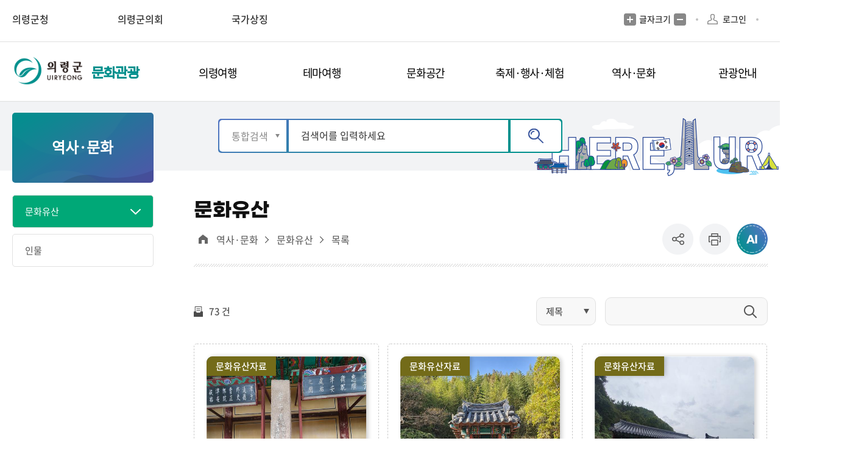

--- FILE ---
content_type: text/html;charset=utf-8
request_url: https://uiryeong.go.kr/board/list.uiryeong;jsessionid=997A27CEE238FF4D24C3150756741E89.urskoinfojvm?boardId=CULTURAL&menuCd=DOM_000000305001000000&contentsSid=935
body_size: 130005
content:





	
		



























                            


<!DOCTYPE html>
<html lang="ko">
<head>
    <meta charset="utf-8">
    <title>역사·문화 > 문화유산   > 목록 의령군청 | 문화관광</title>
    <meta name="viewport" content="width=device-width, initial-scale=1.0 ,maximum-scale=1.0, minimum-scale=1.0,user-scalable=no,target-densitydpi=medium-dpi">
    <meta http-equiv="X-UA-Compatible" content="IE=edge">
    <link rel="shortcut icon" href="/images/new/Potal/layout/favicon.ico">

    <link rel="stylesheet" type="text/css" href="/rfc3/user/domain/www.uiryeong.go.kr~tour.80/0/2.css" /> <!-- common.css -->
    <link rel="stylesheet" type="text/css" href="/rfc3/user/domain/www.uiryeong.go.kr~tour.80/0/3.css" /> <!-- font.css -->
    <link rel="stylesheet" type="text/css" href="/rfc3/user/domain/www.uiryeong.go.kr~tour.80/0/2115.css" /> <!-- 통합Layout.css -->
    <link rel="stylesheet" type="text/css" href="/rfc3/user/domain/www.uiryeong.go.kr~tour.80/0/1204.css" /> <!-- 문화관광Layout.css -->
    <link rel="stylesheet" type="text/css" href="/rfc3/user/domain/www.uiryeong.go.kr~tour.80/0/5.css" /> <!-- styleDefault.css -->
    <link rel="stylesheet" type="text/css" href="/rfc3/user/domain/www.uiryeong.go.kr~tour.80/0/6.css" /> <!-- board.css -->
    <link rel="stylesheet" type="text/css" href="/rfc3/user/domain/www.uiryeong.go.kr~tour.80/0/7.css" /> <!-- slick.css --> 
    <link rel="stylesheet" type="text/css" href="/rfc3/user/domain/www.uiryeong.go.kr~tour.80/0/1215.css" /> <!-- content.css --> 

    <script src="/rfc3/user/domain/www.uiryeong.go.kr~tour.80/0/10.js"></script> <!-- jquery-3.4.1.min.js -->
    <script src="/rfc3/user/domain/www.uiryeong.go.kr~tour.80/0/12.js"></script> <!-- jquery.easing.1.3.js -->
	<script src="/rfc3/user/domain/www.uiryeong.go.kr~tour.80/0/1391.js"></script> <!-- jquery.rwdImageMaps.min.js -->
    <script src="/rfc3/user/domain/www.uiryeong.go.kr~tour.80/0/14.js"></script> <!-- slick.js -->
    <script src="/rfc3/user/domain/www.uiryeong.go.kr~tour.80/0/13.js"></script> <!-- board.js -->
    <script src="/rfc3/user/domain/www.uiryeong.go.kr~tour.80/0/11.js"></script> <!-- default.js -->
<script type="text/javascript">
	$(document).ready(function(){
		$('.list01 a').click(function(e){
			//debugger;
			$(this).attr('href',encodeURI($(this).attr('href')));
		})
		$('.board-wrap a').click(function(e){
			//debugger;
			$(this).attr('href',encodeURI($(this).attr('href')));
		})
		$('.bdBtnWrap a').click(function(e){
			//debugger;
			$(this).attr('href',encodeURI($(this).attr('href')));
		})
		$('.board_prevNext a').click(function(e){
			//debugger;
			$(this).attr('href',encodeURI($(this).attr('href')));
		})
		$('.boardViewWrap a').click(function(e){
			//debugger;
			$(this).attr('href',encodeURI($(this).attr('href')));
		})
	})
</script>
</head>
<body>

<img src="/visitcounter/visitcounter.do?refer=DOM_0000003" style="width:0px;height:0px;display:none;" alt="방문자 통계"/>
<div class="container">
    <div id="skipNavi">
        <h1 class="noText">본문 바로가기</h1>
        <ul>
            <li><a href="#con-Tit" class="skipLink" onclick="fnMove('1')">본문바로가기</a></li>
        </ul>
    </div>
	<header>
		







<div class="utill-wrap">
	<div class="header-wrap">
		<div class="utill-flex-box">
			<a href="#n" class="mb-h-nuri">의령군청 주요 누리집</a>
			<ul class="utill-left">
				<li>
					<a href="/index.uiryeong" target="_blank" title="새창열림">의령군청</a>
				</li>

				<li>
					<a href="/council/index.uiryeong" target="_blank" title="새창열림">의령군의회</a>
				</li>

				<li class="country">
					<a href="https://www.mois.go.kr/frt/sub/popup/p_taegugki_banner/screen.do" target="_blank" title="새창열림">국가상징</a>
				</li>
			</ul>
			<div class="utill-right">
				<ul class="right-utill-wrap">
					<li class="hto_fonts">
						<a href="#" class="noLink fontPlus">글자크기 증가</a>
						<p>글자크기</p>
						<a href="#" class="noLink fontMinus">글자크기 축소</a>
					</li>

					<li class="ide-verfica">
						<!-- <a href="#">본인인증</a> -->
						
						<a href="/index.uiryeong?menuCd=DOM_000000308001000000&returnUrl=http%3A%2F%2Fuiryeong.go.kr%2Fboard%2Flist.uiryeong%3FboardId%3DCULTURAL%26menuCd%3DDOM_000000305001000000%26contentsSid%3D935" class="login">로그인</a>
						
					</li>
					<li class="sel-box">
						<style> .skiptranslate > span { display: none; }</style>
						<div id="google_translate_element" class="search"></div>
						<script type="text/javascript">
							function googleTranslateElementInit() {
							    new google.translate.TranslateElement({
							      pageLanguage: 'ko',
							      includedLanguages: 'ko,en,ja,zh-CN,zh-TW'
							    }, 'google_translate_element');
							  }
							
							
						</script>
						<script type="text/javascript" src="//translate.google.com/translate_a/element.js?cb=googleTranslateElementInit"></script>
					</li>

					

					<li class="mb-close-btn">
						<a href="#n">닫기</a>
					</li>
				</ul>
			</div>
		</div>
	</div>
</div>                                                                                                                                                                          <!-- 산하사이트 공통 헤드 -->
		







	<div class="gnb-wrap">
        <div class="header-wrap">
            <div class="gnb-box-flex subSite">
                <h1 class="logo">
                    <a href="/" class="potalLink" target="_blank" title="새창열림">의령군 UIRYEONG</a>
                    <a href="/tour/index.uiryeong" class="mainLink" title="페이지이동">문화관광</a>
                </h1>
                <div class="mb-btn-wrap">
                    <a href="#n" class="toggle">메뉴</a>

                    <div class="search-wrap">
                        <a href="#n">검색</a>
                        <div class="search-box"></div>
                    </div>
                </div>

                <div class="gnb">
                    <ul class="dl">
                    
                    <li class="secs">
                        <a href="/index.uiryeong?menuCd=DOM_000000301000000000" class="level1-1 "><span>의령여행</span></a>
						<div class="sub-gnb">
							<div class="sub-gnb-wrap">
								<div class="nav">
									<div class="nav-tit">
										<p class="tit">의령여행</p>
										<p class="btxt">변화의 시작 더 살기좋은 의령!</p>
										<img src="/images/new/Culture/layout/sub-gnb-img01.png" alt=""
											class="sub-gnb-Titimg">
									</div>


									<div class="bunch5">

							

						                        
                                                                            
                                <div class="level">
                                    <a href="/index.uiryeong?menuCd=DOM_000000301001000000" class="level2-1 " ><span>의령 9경</span></a>
                                    
                                </div>                                                                    
                                                                        
                                <div class="level">
                                    <a href="/index.uiryeong?menuCd=DOM_000000301002000000" class="level2-1 " ><span>관광지</span></a>
                                    
                                    <ul class="level3-1">
                                        
                                            
                                                <li class=""><a href="http://www.uiryeong.go.kr/tour/index.uiryeong?menuCd=DOM_000000301002001000"><span>산</span></a></li>
                                            
                                                <li class=""><a href="http://www.uiryeong.go.kr/tour/index.uiryeong?menuCd=DOM_000000301002002000"><span>사찰</span></a></li>
                                            
                                                <li class=""><a href="http://www.uiryeong.go.kr/tour/index.uiryeong?menuCd=DOM_000000301002003000"><span>강/하천</span></a></li>
                                            
                                                <li class=""><a href="http://www.uiryeong.go.kr/tour/index.uiryeong?menuCd=DOM_000000301002004000"><span>공원</span></a></li>
                                            
                                        
                                    </ul>
                                    
                                </div>                                                                    
                                                                        
                                <div class="level">
                                    <a href="/index.uiryeong?menuCd=DOM_000000301003000000" class="level2-1 " ><span>음식</span></a>
                                    
                                    <ul class="level3-1">
                                        
                                            
                                                <li class=""><a href="http://www.uiryeong.go.kr/tour/index.uiryeong?menuCd=DOM_000000301003001000"><span>향토음식</span></a></li>
                                            
                                                <li class=""><a href="http://www.uiryeong.go.kr/tour/index.uiryeong?menuCd=DOM_000000301003002000"><span>맛집</span></a></li>
                                            
                                                <li class=""><a href="http://www.uiryeong.go.kr/tour/index.uiryeong?menuCd=DOM_000000301003003000"><span>모범음식점</span></a></li>
                                            
                                        
                                    </ul>
                                    
                                </div>                                                                    
                                                                        
                                <div class="level">
                                    <a href="/index.uiryeong?menuCd=DOM_000000301004000000" class="level2-1 " ><span>숙박</span></a>
                                    
                                </div>                                                                    
                                                                        
                                <div class="level">
                                    <a href="/index.uiryeong?menuCd=DOM_000000301005000000" class="level2-1 " ><span>쇼핑</span></a>
                                    
                                    <ul class="level3-1">
                                        
                                            
                                                <li class=""><a href="http://www.uiryeong.go.kr/tour/index.uiryeong?menuCd=DOM_000000301005001000"><span>특산물</span></a></li>
                                            
                                                <li class=""><a href="http://www.uiryeong.go.kr/tour/index.uiryeong?menuCd=DOM_000000301005002000"><span>토요애</span></a></li>
                                            
                                                <li class=""><a href="http://www.uiryeong.go.kr/tour/index.uiryeong?menuCd=DOM_000000301005003000"><span>마을/시장</span></a></li>
                                            
                                        
                                    </ul>
                                    
                                </div>                                                                    
                        
							</div>
							</div>
						</div>
					</div>
                    </li>

                    <li class="secs">
                        <a href="/index.uiryeong?menuCd=DOM_000000302000000000" class="level1-1 "><span>테마여행</span></a>
						<div class="sub-gnb">
							<div class="sub-gnb-wrap">
								<div class="nav">
									<div class="nav-tit">
										<p class="tit">테마여행</p>
										<p class="btxt">변화의 시작 더 살기좋은 의령!</p>
										<img src="/images/new/Culture/layout/sub-gnb-img02.png" alt=""
											class="sub-gnb-Titimg">
									</div>


									<div class="bunch5">

							

						                        
                                                                            
                                <div class="level">
                                    <a href="/index.uiryeong?menuCd=DOM_000000302001000000" class="level2-1 " ><span>일정별 여행</span></a>
                                    
                                    <ul class="level3-1">
                                        
                                            
                                                <li class=""><a href="http://www.uiryeong.go.kr/tour/index.uiryeong?menuCd=DOM_000000302001001000"><span>당일 1코스</span></a></li>
                                            
                                                <li class=""><a href="http://www.uiryeong.go.kr/tour/index.uiryeong?menuCd=DOM_000000302001002000"><span>당일 2코스</span></a></li>
                                            
                                                <li class=""><a href="http://www.uiryeong.go.kr/tour/index.uiryeong?menuCd=DOM_000000302001003000"><span>2일 코스</span></a></li>
                                            
                                        
                                    </ul>
                                    
                                </div>                                                                    
                                                                        
                                <div class="level">
                                    <a href="/index.uiryeong?menuCd=DOM_000000302002000000" class="level2-1 " ><span>테마별 여행</span></a>
                                    
                                    <ul class="level3-1">
                                        
                                            
                                                <li class=""><a href="http://www.uiryeong.go.kr/tour/index.uiryeong?menuCd=DOM_000000302002001000"><span>의령 9경 탐방</span></a></li>
                                            
                                                <li class=""><a href="http://www.uiryeong.go.kr/tour/index.uiryeong?menuCd=DOM_000000302002002000"><span>호국/의병전적지순례</span></a></li>
                                            
                                                <li class=""><a href="http://www.uiryeong.go.kr/tour/index.uiryeong?menuCd=DOM_000000302002003000"><span>3대 인물탐방</span></a></li>
                                            
                                                <li class=""><a href="http://www.uiryeong.go.kr/tour/index.uiryeong?menuCd=DOM_000000302002004000"><span>의령 3대 바위</span></a></li>
                                            
                                                <li class=""><a href="http://www.uiryeong.go.kr/tour/index.uiryeong?menuCd=DOM_000000302002005000"><span>천연기념물</span></a></li>
                                            
                                        
                                    </ul>
                                    
                                </div>                                                                    
                                                                        
                                <div class="level">
                                    <a href="/index.uiryeong?menuCd=DOM_000000302003000000" class="level2-1 " ><span>둘레길/자전거/드라이브</span></a>
                                    
                                    <ul class="level3-1">
                                        
                                            
                                                <li class=""><a href="http://www.uiryeong.go.kr/tour/index.uiryeong?menuCd=DOM_000000302003001000"><span>자굴산 둘레길</span></a></li>
                                            
                                                <li class=""><a href="http://www.uiryeong.go.kr/tour/index.uiryeong?menuCd=DOM_000000302003002000"><span>남산 둘레길</span></a></li>
                                            
                                                <li class=""><a href="http://www.uiryeong.go.kr/tour/index.uiryeong?menuCd=DOM_000000302003003000"><span>부잣길</span></a></li>
                                            
                                                <li class=""><a href="http://www.uiryeong.go.kr/tour/index.uiryeong?menuCd=DOM_000000302003004000"><span>자전거길</span></a></li>
                                            
                                                <li class=""><a href="http://www.uiryeong.go.kr/tour/index.uiryeong?menuCd=DOM_000000302003005000"><span>산악 차 나들이</span></a></li>
                                            
                                        
                                    </ul>
                                    
                                </div>                                                                    
                                                                        
                                <div class="level">
                                    <a href="/index.uiryeong?menuCd=DOM_000000302004000000" class="level2-1 " ><span>등산로</span></a>
                                    
                                    <ul class="level3-1">
                                        
                                            
                                                <li class=""><a href="http://www.uiryeong.go.kr/tour/index.uiryeong?menuCd=DOM_000000302004001000"><span>자굴산</span></a></li>
                                            
                                                <li class=""><a href="http://www.uiryeong.go.kr/tour/index.uiryeong?menuCd=DOM_000000302004002000"><span>한우산</span></a></li>
                                            
                                                <li class=""><a href="http://www.uiryeong.go.kr/tour/index.uiryeong?menuCd=DOM_000000302004003000"><span>국사봉</span></a></li>
                                            
                                        
                                    </ul>
                                    
                                </div>                                                                    
                                                                        
                                <div class="level">
                                    <a href="/index.uiryeong?menuCd=DOM_000000302005000000" class="level2-1 " ><span>야영장/캠핑장</span></a>
                                    
                                </div>                                                                    
                                                                        
                                <div class="level">
                                    <a href="/index.uiryeong?menuCd=DOM_000000302006000000" class="level2-1 " ><span>테마마을</span></a>
                                    
                                </div>                                                                    
                                                                        
                                <div class="level">
                                    <a href="/index.uiryeong?menuCd=DOM_000000302007000000" class="level2-1 " ><span>생태탐방</span></a>
                                    
                                </div>                                                                    
                        
							</div>
							</div>
						</div>
					</div>
                    </li>

                    <li class="secs">
                        <a href="/index.uiryeong?menuCd=DOM_000000303000000000" class="level1-1 "><span>문화공간</span></a>
						<div class="sub-gnb">
							<div class="sub-gnb-wrap">
								<div class="nav">
									<div class="nav-tit">
										<p class="tit">문화공간</p>
										<p class="btxt">변화의 시작 더 살기좋은 의령!</p>
										<img src="/images/new/Culture/layout/sub-gnb-img03.png" alt=""
											class="sub-gnb-Titimg">
									</div>


									<div class="bunch5">

							

						                        
                                                                            
                                <div class="level">
                                    <a href="/index.uiryeong?menuCd=DOM_000000303001000000" class="level2-1 " ><span>의병박물관</span></a>
                                    
                                    <ul class="level3-1">
                                        
                                            
                                                <li class=""><a href="http://www.uiryeong.go.kr/tour/index.uiryeong?menuCd=DOM_000000303001001000"><span>의병박물관 소개</span></a></li>
                                            
                                                <li class=""><a href="http://www.uiryeong.go.kr/tour/index.uiryeong?menuCd=DOM_000000303001002000"><span>전시실 안내</span></a></li>
                                            
                                                <li class=""><a href="http://www.uiryeong.go.kr/tour/index.uiryeong?menuCd=DOM_000000303001003000"><span>유물/유적</span></a></li>
                                            
                                                <li class=""><a href="http://www.uiryeong.go.kr/tour/index.uiryeong?menuCd=DOM_000000303001004000"><span>임진왜란 의병기록</span></a></li>
                                            
                                                <li class=""><a href="http://www.uiryeong.go.kr/tour/index.uiryeong?menuCd=DOM_000000303001005000"><span>임진왜란과 의병</span></a></li>
                                            
                                                <li class=""><a href="http://www.uiryeong.go.kr/tour/index.uiryeong?menuCd=DOM_000000303001006000"><span>전적도</span></a></li>
                                            
                                                <li class=""><a href="http://www.uiryeong.go.kr/tour/index.uiryeong?menuCd=DOM_000000303001007000"><span>공지사항</span></a></li>
                                            
                                                <li class=""><a href="http://www.uiryeong.go.kr/tour/index.uiryeong?menuCd=DOM_000000303001008000"><span>찾아오시는 길</span></a></li>
                                            
                                        
                                    </ul>
                                    
                                </div>                                                                    
                                                                        
                                <div class="level">
                                    <a href="/index.uiryeong?menuCd=DOM_000000303003000000" class="level2-1 " ><span>의령군 청소년 수련관</span></a>
                                    
                                    <ul class="level3-1">
                                        
                                            
                                                <li class=""><a href="http://www.uiryeong.go.kr/tour/index.uiryeong?menuCd=DOM_000000303003001000"><span>소개</span></a></li>
                                            
                                                <li class=""><a href="http://www.uiryeong.go.kr/tour/index.uiryeong?menuCd=DOM_000000303003002000"><span>프로그램 안내</span></a></li>
                                            
                                                <li class=""><a href="http://www.uiryeong.go.kr/tour/index.uiryeong?menuCd=DOM_000000303003003000"><span>찾아오시는 길</span></a></li>
                                            
                                        
                                    </ul>
                                    
                                </div>                                                                    
                                                                        
                                <div class="level">
                                    <a href="/index.uiryeong?menuCd=DOM_000000303002000000" class="level2-1 " ><span>곤충생태학습관</span></a>
                                    
                                    <ul class="level3-1">
                                        
                                            
                                                <li class=""><a href="http://www.uiryeong.go.kr/tour/index.uiryeong?menuCd=DOM_000000303002001000"><span>소개</span></a></li>
                                            
                                                <li class=""><a href="http://www.uiryeong.go.kr/tour/index.uiryeong?menuCd=DOM_000000303002002000"><span>전시관 안내</span></a></li>
                                            
                                                <li class=""><a href="http://www.uiryeong.go.kr/tour/index.uiryeong?menuCd=DOM_000000303002003000"><span>찾아오시는 길</span></a></li>
                                            
                                        
                                    </ul>
                                    
                                </div>                                                                    
                                                                        
                                <div class="level">
                                    <a href="/index.uiryeong?menuCd=DOM_000000303007000000" class="level2-1 " ><span>백산 나라사랑 너른마당</span></a>
                                    
                                    <ul class="level3-1">
                                        
                                            
                                                <li class=""><a href="http://www.uiryeong.go.kr/tour/index.uiryeong?menuCd=DOM_000000303007001000"><span>백산 나라사랑 너른마당 소개</span></a></li>
                                            
                                                <li class=""><a href="http://www.uiryeong.go.kr/tour/index.uiryeong?menuCd=DOM_000000303007002000"><span>시설 안내</span></a></li>
                                            
                                                <li class=""><a href="http://www.uiryeong.go.kr/tour/index.uiryeong?menuCd=DOM_000000303007003000"><span>공지사항</span></a></li>
                                            
                                                <li class=""><a href="http://www.uiryeong.go.kr/tour/index.uiryeong?menuCd=DOM_000000303007004000"><span>찾아오시는 길</span></a></li>
                                            
                                        
                                    </ul>
                                    
                                </div>                                                                    
                                                                        
                                <div class="level">
                                    <a href="/index.uiryeong?menuCd=DOM_000000303004000000" class="level2-1 " ><span>전시관</span></a>
                                    
                                </div>                                                                    
                                                                        
                                <div class="level">
                                    <a href="/index.uiryeong?menuCd=DOM_000000303005000000" class="level2-1 " ><span>연수원</span></a>
                                    
                                </div>                                                                    
                                                                        
                                <div class="level">
                                    <a href="/index.uiryeong?menuCd=DOM_000000303006000000" class="level2-1 " ><span>체육시설</span></a>
                                    
                                    <ul class="level3-1">
                                        
                                            
                                                <li class=""><a href="http://www.uiryeong.go.kr/tour/index.uiryeong?menuCd=DOM_000000303006001000"><span>공설운동장</span></a></li>
                                            
                                                <li class=""><a href="http://www.uiryeong.go.kr/tour/index.uiryeong?menuCd=DOM_000000303006002000"><span>궁도장</span></a></li>
                                            
                                                <li class=""><a href="http://www.uiryeong.go.kr/tour/index.uiryeong?menuCd=DOM_000000303006003000"><span>게이트볼장</span></a></li>
                                            
                                                <li class=""><a href="http://www.uiryeong.go.kr/tour/index.uiryeong?menuCd=DOM_000000303006004000"><span>테니스장 (정구장)</span></a></li>
                                            
                                                <li class=""><a href="http://www.uiryeong.go.kr/tour/index.uiryeong?menuCd=DOM_000000303006005000"><span>족구장</span></a></li>
                                            
                                                <li class=""><a href="http://www.uiryeong.go.kr/tour/index.uiryeong?menuCd=DOM_000000303006006000"><span>그라운드골프장</span></a></li>
                                            
                                        
                                    </ul>
                                    
                                </div>                                                                    
                        
							</div>
							</div>
						</div>
					</div>
                    </li>

                    <li class="secs">
                        <a href="/index.uiryeong?menuCd=DOM_000000304000000000" class="level1-1 "><span>축제·행사·체험</span></a>
						<div class="sub-gnb">
							<div class="sub-gnb-wrap">
								<div class="nav">
									<div class="nav-tit">
										<p class="tit">축제·행사·체험</p>
										<p class="btxt">변화의 시작 더 살기좋은 의령!</p>
										<img src="/images/new/Culture/layout/sub-gnb-img04.png" alt=""
											class="sub-gnb-Titimg">
									</div>


									<div class="bunch5">

							

						                        
                                                                            
                                <div class="level">
                                    <a href="/index.uiryeong?menuCd=DOM_000000304001000000" class="level2-1 " ><span>축제행사</span></a>
                                    
                                </div>                                                                    
                                                                        
                                <div class="level">
                                    <a href="/index.uiryeong?menuCd=DOM_000000304002000000" class="level2-1 " ><span>체험관광</span></a>
                                    
                                    <ul class="level3-1">
                                        
                                            
                                                <li class=""><a href="http://www.uiryeong.go.kr/tour/index.uiryeong?menuCd=DOM_000000304002002000"><span>농촌체험휴양마을</span></a></li>
                                            
                                                <li class=""><a href="http://www.uiryeong.go.kr/tour/index.uiryeong?menuCd=DOM_000000304002003000"><span>농촌교육농장</span></a></li>
                                            
                                                <li class=""><a href="http://www.uiryeong.go.kr/tour/index.uiryeong?menuCd=DOM_000000304002004000"><span>치유농장</span></a></li>
                                            
                                        
                                    </ul>
                                    
                                </div>                                                                    
                        
							</div>
							</div>
						</div>
					</div>
                    </li>

                    <li class="secs">
                        <a href="/index.uiryeong?menuCd=DOM_000000305000000000" class="level1-1 "><span>역사·문화</span></a>
						<div class="sub-gnb">
							<div class="sub-gnb-wrap">
								<div class="nav">
									<div class="nav-tit">
										<p class="tit">역사·문화</p>
										<p class="btxt">변화의 시작 더 살기좋은 의령!</p>
										<img src="/images/new/Culture/layout/sub-gnb-img05.png" alt=""
											class="sub-gnb-Titimg">
									</div>


									<div class="bunch5">

							

						                        
                                                                            
                                <div class="level">
                                    <a href="/index.uiryeong?menuCd=DOM_000000305001000000" class="level2-1 " ><span>문화유산</span></a>
                                    
                                </div>                                                                    
                                                                        
                                <div class="level">
                                    <a href="/index.uiryeong?menuCd=DOM_000000305002000000" class="level2-1 " ><span>인물</span></a>
                                    
                                    <ul class="level3-1">
                                        
                                            
                                                <li class=""><a href="http://www.uiryeong.go.kr/tour/index.uiryeong?menuCd=DOM_000000305002001000"><span>의령 위인</span></a></li>
                                            
                                                <li class=""><a href="http://www.uiryeong.go.kr/tour/index.uiryeong?menuCd=DOM_000000305002002000"><span>의령 인물</span></a></li>
                                            
                                                <li class=""><a href="http://www.uiryeong.go.kr/tour/index.uiryeong?menuCd=DOM_000000305002003000"><span>의령 성씨</span></a></li>
                                            
                                        
                                    </ul>
                                    
                                </div>                                                                    
                        
							</div>
							</div>
						</div>
					</div>
                    </li>

                    <li class="secs">
                        <a href="/index.uiryeong?menuCd=DOM_000000306000000000" class="level1-1 "><span>관광안내</span></a>
						<div class="sub-gnb">
							<div class="sub-gnb-wrap">
								<div class="nav">
									<div class="nav-tit">
										<p class="tit">관광안내</p>
										<p class="btxt">변화의 시작 더 살기좋은 의령!</p>
										<img src="/images/new/Culture/layout/sub-gnb-img06.png" alt=""
											class="sub-gnb-Titimg">
									</div>


									<div class="bunch5">

							

						                        
                                                                            
                                <div class="level">
                                    <a href="/index.uiryeong?menuCd=DOM_000000306001000000" class="level2-1 " ><span>관광안내도</span></a>
                                    
                                </div>                                                                    
                                                                        
                                <div class="level">
                                    <a href="/index.uiryeong?menuCd=DOM_000000306002000000" class="level2-1 " ><span>교통정보</span></a>
                                    
                                </div>                                                                    
                                                                        
                                <div class="level">
                                    <a href="/index.uiryeong?menuCd=DOM_000000306003000000" class="level2-1 " ><span>문화관광해설신청</span></a>
                                    
                                </div>                                                                    
                                                                        
                                <div class="level">
                                    <a href="/index.uiryeong?menuCd=DOM_000000306004000000" class="level2-1 " ><span>관광책자신청</span></a>
                                    
                                </div>                                                                    
                                                                        
                                <div class="level">
                                    <a href="/index.uiryeong?menuCd=DOM_000000306005000000" class="level2-1 " ><span>신규업소 등록신청</span></a>
                                    
                                </div>                                                                    
                                                                        
                                <div class="level">
                                    <a href="/index.uiryeong?menuCd=DOM_000000306006000000" class="level2-1 " ><span>나의 스케줄</span></a>
                                    
                                    <ul class="level3-1">
                                        
                                            
                                                <li class=""><a href="http://www.uiryeong.go.kr/tour/index.uiryeong?menuCd=DOM_000000306006001000"><span>나의스케줄 목록</span></a></li>
                                            
                                        
                                    </ul>
                                    
                                </div>                                                                    
                                                                        
                                <div class="level">
                                    <a href="/index.uiryeong?menuCd=DOM_000000306008000000" class="level2-1 " ><span>커뮤니티</span></a>
                                    
                                    <ul class="level3-1">
                                        
                                            
                                                <li class=""><a href="http://www.uiryeong.go.kr/tour/index.uiryeong?menuCd=DOM_000000306008001000"><span>공지사항</span></a></li>
                                            
                                                <li class=""><a href="http://www.uiryeong.go.kr/tour/index.uiryeong?menuCd=DOM_000000306008002000"><span>질문답변</span></a></li>
                                            
                                                <li class=""><a href="http://www.uiryeong.go.kr/tour/index.uiryeong?menuCd=DOM_000000306008003000"><span>관광불편신고</span></a></li>
                                            
                                                <li class=""><a href="http://www.uiryeong.go.kr/tour/index.uiryeong?menuCd=DOM_000000306008004000"><span>여행후기</span></a></li>
                                            
                                                <li class=""><a href="http://www.uiryeong.go.kr/tour/index.uiryeong?menuCd=DOM_000000306008005000"><span>포토갤러리</span></a></li>
                                            
                                        
                                    </ul>
                                    
                                </div>                                                                    
                        
							</div>
							</div>
						</div>
					</div>
                    </li>

                    
					</ul>
                </div>
            </div>
        </div>
    </div>        

	
                                                                                                   				
                                                                                                                                                                                                                                                                                                                                                  <!-- header -->
	</header>
	<div class="sub-top">
    <div class="sub-wrap">
        <div class="search-box">
            <div class="search">
                <form action="/index.uiryeong" name="totalSearchForm">
					<input type="hidden" name="contentsSid" value="1496"/>
                    <label class="hide" for="s1tSelect">검색구분을 선택하세요</label>
					<select name="collection" id="s1tSelect">
						<option value="total">통합검색</option>
						<option value="board">게시판</option>
						<option value="web">웹페이지</option>
						<option value="file">파일</option>
						<option value="image">이미지</option>
						<option value="office">직원/업무</option>
					</select>
					<label class="hide" for="s1tInput">검색어를 입력하세요</label>
					<input type="text" name="searchTerm" id="s1tInput" placeholder="검색어를 입력하세요" value="">
					<a href="#n" onclick="document.totalSearchForm.submit()" class="search-btn">검색</a>
				</form>
            </div>
        </div>
        <span class="sub-ai-img"></span>
    </div>
</div>                              <!-- 서브메뉴 상단 통합검색 -->
	











<!-- 대표 -->

<div class="sub-wrap">
    <div class="side-menu-box">
        <!-- sub-side -->
        <div class="left-menu">
            <h2 class="left-tit">
                <span>역사·문화</span>
            </h2>

        
            <!-- s : leftMenu -->
            <ul class="left-menu-list depth01">
				
                <li class=" active on">
                        <a href="http://www.uiryeong.go.kr/tour/index.uiryeong?menuCd=DOM_000000305001000000" class="" ><span class="isTxt">문화유산</span></a>
                        
                        
                        
                    </li>
                    
                <li class="">
                        <a href="http://www.uiryeong.go.kr/tour/index.uiryeong?menuCd=DOM_000000305002000000" class="" ><span class="isTxt">인물</span></a>
                        
                        
						<ul class="left-menu-list depth02 ">
                            
                            <li>
                                <a href="http://www.uiryeong.go.kr/tour/index.uiryeong?menuCd=DOM_000000305002001000" class=" ">
									<span>의령 위인</span>
								</a>
                            </li>
                            
                            <li>
                                <a href="http://www.uiryeong.go.kr/tour/index.uiryeong?menuCd=DOM_000000305002002000" class=" ">
									<span>의령 인물</span>
								</a>
                            </li>
                            
                            <li>
                                <a href="http://www.uiryeong.go.kr/tour/index.uiryeong?menuCd=DOM_000000305002003000" class=" ">
									<span>의령 성씨</span>
								</a>
                            </li>
                            
                        </ul>
                        
                        
                    </li>
                    
                     
                </ul>
            <!-- e : leftMenu  -->
            
        </div>



<!-- 공유관련 -->
<meta id="faceBookTitle" property="og:title" content="의령군청" />
<meta id="faceBookDescription" property="og:description" content="홈 > 역사·문화 > 문화유산" />
<meta id="faceBookUrl" property="og:url" content="http://uiryeong.go.kr/board/list.uiryeong?boardId=CULTURAL%26menuCd=DOM_000000305001000000%26contentsSid=935" />
<meta id="faceBookType" property="og:type" content="website" />
<meta id="faceBookImage" property="og:image" content="http://uiryeong.go.kr/images/Paper_/layout/t-logo.png" />
<script type="text/javascript">
    function snsShare(sns){
        if(sns == 'twi'){
            var param = "?url=http://uiryeong.go.kr/board/list.uiryeong?boardId=CULTURAL%26menuCd=DOM_000000305001000000%26contentsSid=935";
            var text = "&text=" + $("#faceBookTitle").attr("content") + " [ " + $("#faceBookDescription").attr("content") + " ] ";
    //         param = encodeURI(param);
            text = encodeURI(text);
            window.open("https://twitter.com/intent/tweet" + param + text);
        }else if(sns == 'fb'){
            var param = "?u=http://uiryeong.go.kr/board/list.uiryeong?boardId=CULTURAL%26menuCd=DOM_000000305001000000%26contentsSid=935";
    //         param = encodeURI(param);
            window.open("http://www.facebook.com/sharer/sharer.php" + param);
    
        }else if(sns == 'nb'){
            var url = 'http://uiryeong.go.kr/board/list.uiryeong?boardId=CULTURAL%26menuCd=DOM_000000305001000000%26contentsSid=935';
            var title = $("#faceBookTitle").attr("content") + " [ " + $("#faceBookDescription").attr("content") + " ] ";
            title = encodeURI(title);
            var shareURL = "https://share.naver.com/web/shareView.nhn?url=" + url + "&title=" + title;
            window.open(shareURL);
        }
    } 
</script>		

        <div class="sub-contents">
            <div class="con-top-box">
                <h3 class="con-Tit" id="con-Tit">문화유산</h3>
                <!-- sub-share -->
                <div class="lct-share-box">
                    <div class="lct">					
						<a href="/index.uiryeong" class="home">대표</a>
						<a href="/index.uiryeong?menuCd=DOM_000000305000000000">역사·문화</a>
						<a href="/index.uiryeong?menuCd=DOM_000000305001000000">문화유산</a>
						
						
							<a href="#n">목록</a>
						
					</div>      


<script> 
function copyToClipboard(val) {
	
    const t = document.createElement("textarea");
    document.body.appendChild(t);
    t.value = val;
    t.select();
    document.execCommand('copy');
    document.body.removeChild(t);
}
function copy() {
    copyToClipboard('http://uiryeong.go.kr/board/list.uiryeong?boardId=CULTURAL%26menuCd=DOM_000000305001000000%26contentsSid=935');
    alert('복사되었습니다.');
}

function copyUrl() {
        /*
        let copyUrlInput = document.getElementById("copyUrlBtn");
        copyUrlInput.value = window.document.location.href;

        copyUrlInput.select();
        document.execCommand("copy");

        copyUrlInput.blur();
        */
        copyToClipboard('http://uiryeong.go.kr/board/list.uiryeong?boardId=CULTURAL%26menuCd=DOM_000000305001000000%26contentsSid=935');
        alert("주소가 복사되었습니다.");
    }

function onPrint() {
    var printContents = document.querySelector('.contents').innerHTML;
     var originalContents = document.body.innerHTML;

     document.body.innerHTML = printContents;

     window.print();

     document.body.innerHTML = originalContents;
}
    </script>    



                              
                                                                                                                          <!-- subLayout -->

                                    <div class="share">
                        <div class="sns-box">
                            <a href="#" class="sns-btn"  role="button">공유</a>
                            <ul class="sns-list">
                                <li>
                                    <a href="#" class="fb" onclick="snsShare('fb')" title="새창 열림" role="button">페이스북</a>
                                </li>

                                <li>
                                    <a href="#" class="blog" onclick="snsShare('nb')" title="새창 열림"  role="button">블로그</a>
                                </li>

                                <li>
                                    <a href="#" class="copy" onclick="copyUrl();">주소복사</a>
                                </li>
                            </ul>
                        </div>


						<a onclick="javascript:window.open('/index.uiryeong?contentsSid=1328')" href="#n" id="print" title="새창열림" class="print">프린트</a>
                        <div class="aiWrap">
                            <a href="#n" class="noLink aiBtn" role="button" tabindex="0">ai추천 컨텐츠 열기</a>
                            <div class="aiBox">
                                <p class="aiBoxIntro">현재 보고 계시는 컨텐츠와 연관된 컨텐츠를 추천드립니다!</p>
								
								<script>
								$(document).ready(function(){

									var obj = '{"menuCdList":["DOM_000000305001000000"]}'
									$.ajax({
									  type: "POST",
									  async : false,
									  //contentType: "application/json;charset=UTF-8",
									//  url: "http://localhost:8080/api/recomnAge",  
									  url: "/index.uiryeong",  
									  data: {
										contentsSid : 1422,
										obj : obj
									  },
									  success: function(data) {
										data = JSON.parse(data);
									   var urls = data.recommendUrl
									   var ulHtml = "";
										for(var i=0; i<urls.length && i<5; i++ ){
											
											$.ajax({
												url : '/index.uiryeong',
												async : false,
												data : {
													reqMenuCd : urls[i],
													contentsSid : 1427
												},
												success : function(data2){
													var json = JSON.parse(data2);
													ulHtml +='<li class="aiCntLi">\n'
													ulHtml +='	<a href="/index.uiryeong?menuCd='+json.menuCd+'" target="_blank" title="'+json.menuNm+'페이지가 새창으로열립니다.">'+json.menuNm+'</a>\n';
													ulHtml +='</li>\n';
												}
											})
											
										}
										console.log(ulHtml);
										$('#aiCntUl').html(ulHtml);
									  }
									}); 

								});
								</script>
                                <ul class="aiCntUl" id="aiCntUl">
                                    
                                </ul>
                                <div class="aiSettingBox">
                                    <p>보다 정확한 맞춤추천을 위해 정보를 설정하세요</p>
                                    <a href="/index.uiryeong?menuCd=DOM_000000206008000000" target="_blank" title="AI정보 설정페이지(새창열림)" role="button">설정하기</a>
                                </div>
                                <a href="#" title="창닫기" class="noLink aiClose" tabindex="0" role="button">닫기</a>
                            </div>
                        </div>
                    </div>             

 <script>

document.addEventListener('DOMContentLoaded', function () {
    const closeBtn = document.querySelector('.aiClose')
    const openBtn = document.querySelector('.aiBtn');

 
    closeBtn.setAttribute('tabindex', '0');

    closeBtn.addEventListener('keydown', function(event) {
        if (event.key === 'Enter') { 
            event.preventDefault();
            closeBtn.click(); 
        }
    });

    closeBtn.addEventListener('click', function() {
        setTimeout(function() {
            openBtn.focus();
        }, 10); // 10ms 후에 포커스를 이동
        
        document.querySelector('.aiBox').style.display = 'none'; 
    });

    closeBtn.addEventListener('focus', function() {
        openBtn.focus();
    });

    closeBtn.addEventListener('focus', function() {
        closeBtn.focus();
    });
});


</script>                                                                  <!-- 서브메뉴SNS -->
            </div>
        </div>

        <!-- contents Start -->
        <div class="contents" id="print-contents"> 
	

                                                                                                                                                                         <!--4depth-->         
	
	




	<script type='text/javascript' src='/js/egovframework/rfc3/board/common.js'></script>
	
		
			











		
	
		
		
			











		
		
			
				
					


















<!-- 20230116 st -->
<div class="contents">


    <div class="boardList-total">
        <p class="totalTxt">73 건</p>
        <form action="/board/list.uiryeong" name="rfc_bbs_searchForm" class="rfc_bbs_searchForm"
            method="post">
            <fieldset>
                <legend>검색영역</legend>
                <input type="hidden" name="orderBy" value="" />
                <input type="hidden" name="boardId" value="CULTURAL" />
                <input type="hidden" name="searchStartDt" value="" />
                <input type="hidden" name="searchEndDt" value="" />
                <input type="hidden" name="startPage" value="1" />
                <input type="hidden" name="menuCd" value="DOM_000000305001000000" />
                <input type="hidden" name="contentsSid" value="935" />
                
                <div class="boardSearch">

                    
                    

                    <select name="searchType" title="게시글 검색항목 선택">
                        <option value="DATA_TITLE"
                            >제목</option>
                        <option value="DATA_CONTENT"
                            >내용</option>
                        <option value="USER_NICK"
                            >작성자</option>
                    </select>

                    <div class="boardSearch-input">
                        <label for="" class="blind">검색어</label>
                        

                        <input name="keyword" title="검색어를 입력해주세요" class="text" id="keyword" type="text"
                            value="" />
                        <input type="submit" value="검색" />
                    </div>
                </div>
            </fieldset>
        </form>
    </div>
    <p class="gap30"></p>

    <!-- s: board-list list01-->
    <div class="photoListBox">

        


        <ul class="photoListUl show9Type foodType culturaTag">
            
            <li class="htoListCnt">
                <div class="photoImg">
                    
                    
                    <img src="/upload_data/board_data/CULTURAL/157888231403874.jpg" alt="의령 안도 정려비" />
                    
                    <div class="foodCategory">
                        <!--
                        음식종류 culturaTag : 
                            type1 : 국보
                            type2 : 보물
                            type3 : 천연기념물
                            type4 : 등록물화재
                            type5 : 유형문화재
                            type6 : 무형문화재
                            type7 : 기념물
                            type8 : 민속문화재
                            type9 : 문화재자료
                            type10 : 국가지정
                    -->


                        

                        
                        <span class="culturaTag type9">문화유산자료</span>
                        
                    </div>
                </div>
                <div class="show9CntBox">
                    <div class="photoInfoBox">
                        <p class="photoTitle">의령 안도 정려비</p>
                        <p class="localText">
                            
                            경상남도 의령군 부림면 입산리 267외
                            
					</p>
                </div>
                <div class="show9Btns">
                    <a href="/mayor/board/view.uiryeong?boardId=CULTURAL&amp;menuCd=DOM_000000305001000000&amp;startPage=1&amp;dataSid=520721&amp;boardId2=CULTURAL"
                            title="페이지이동" class="show9More">상세보기</a>
                            
                    </div>
                </div>
            </li>
            
            <li class="htoListCnt">
                <div class="photoImg">
                    
                    
                    <img src="/upload_data/board_data/CULTURAL/157888215888732.jpg" alt="의령 쌍절각" />
                    
                    <div class="foodCategory">
                        <!--
                        음식종류 culturaTag : 
                            type1 : 국보
                            type2 : 보물
                            type3 : 천연기념물
                            type4 : 등록물화재
                            type5 : 유형문화재
                            type6 : 무형문화재
                            type7 : 기념물
                            type8 : 민속문화재
                            type9 : 문화재자료
                            type10 : 국가지정
                    -->


                        

                        
                        <span class="culturaTag type9">문화유산자료</span>
                        
                    </div>
                </div>
                <div class="show9CntBox">
                    <div class="photoInfoBox">
                        <p class="photoTitle">의령 쌍절각</p>
                        <p class="localText">
                            
                            경상남도 의령군 지정면 기강로 383
                            
					</p>
                </div>
                <div class="show9Btns">
                    <a href="/mayor/board/view.uiryeong?boardId=CULTURAL&amp;menuCd=DOM_000000305001000000&amp;startPage=1&amp;dataSid=520720&amp;boardId2=CULTURAL"
                            title="페이지이동" class="show9More">상세보기</a>
                            
                    </div>
                </div>
            </li>
            
            <li class="htoListCnt">
                <div class="photoImg">
                    
                    
                    <img src="/upload_data/board_data/CULTURAL/157888237687266.jpg" alt="의령 탐진안씨 문중 정려각" />
                    
                    <div class="foodCategory">
                        <!--
                        음식종류 culturaTag : 
                            type1 : 국보
                            type2 : 보물
                            type3 : 천연기념물
                            type4 : 등록물화재
                            type5 : 유형문화재
                            type6 : 무형문화재
                            type7 : 기념물
                            type8 : 민속문화재
                            type9 : 문화재자료
                            type10 : 국가지정
                    -->


                        

                        
                        <span class="culturaTag type9">문화유산자료</span>
                        
                    </div>
                </div>
                <div class="show9CntBox">
                    <div class="photoInfoBox">
                        <p class="photoTitle">의령 탐진안씨 문중 정려각</p>
                        <p class="localText">
                            
                            경상남도 의령군 부림면 입산리 267외
                            
					</p>
                </div>
                <div class="show9Btns">
                    <a href="/mayor/board/view.uiryeong?boardId=CULTURAL&amp;menuCd=DOM_000000305001000000&amp;startPage=1&amp;dataSid=520722&amp;boardId2=CULTURAL"
                            title="페이지이동" class="show9More">상세보기</a>
                            
                    </div>
                </div>
            </li>
            
            <li class="htoListCnt">
                <div class="photoImg">
                    
                    
                    <img src="/upload_data/board_data/CULTURAL/174253682307948.jpg" alt="의령 수파정" />
                    
                    <div class="foodCategory">
                        <!--
                        음식종류 culturaTag : 
                            type1 : 국보
                            type2 : 보물
                            type3 : 천연기념물
                            type4 : 등록물화재
                            type5 : 유형문화재
                            type6 : 무형문화재
                            type7 : 기념물
                            type8 : 민속문화재
                            type9 : 문화재자료
                            type10 : 국가지정
                    -->


                        

                        
                        <span class="culturaTag type9">문화유산자료</span>
                        
                    </div>
                </div>
                <div class="show9CntBox">
                    <div class="photoInfoBox">
                        <p class="photoTitle">의령 수파정</p>
                        <p class="localText">
                            
                            경상남도 의령군 부림면 입산리 177-2
                            
					</p>
                </div>
                <div class="show9Btns">
                    <a href="/mayor/board/view.uiryeong?boardId=CULTURAL&amp;menuCd=DOM_000000305001000000&amp;startPage=1&amp;dataSid=520723&amp;boardId2=CULTURAL"
                            title="페이지이동" class="show9More">상세보기</a>
                            
                    </div>
                </div>
            </li>
            
            <li class="htoListCnt">
                <div class="photoImg">
                    
                    
                    <img src="/upload_data/board_data/CULTURAL/174253687479884.jpg" alt="의령 율리재" />
                    
                    <div class="foodCategory">
                        <!--
                        음식종류 culturaTag : 
                            type1 : 국보
                            type2 : 보물
                            type3 : 천연기념물
                            type4 : 등록물화재
                            type5 : 유형문화재
                            type6 : 무형문화재
                            type7 : 기념물
                            type8 : 민속문화재
                            type9 : 문화재자료
                            type10 : 국가지정
                    -->


                        

                        
                        <span class="culturaTag type9">문화유산자료</span>
                        
                    </div>
                </div>
                <div class="show9CntBox">
                    <div class="photoInfoBox">
                        <p class="photoTitle">의령 율리재</p>
                        <p class="localText">
                            
                            경상남도 의령군 부림면 단원로 87-3
                            
					</p>
                </div>
                <div class="show9Btns">
                    <a href="/mayor/board/view.uiryeong?boardId=CULTURAL&amp;menuCd=DOM_000000305001000000&amp;startPage=1&amp;dataSid=520724&amp;boardId2=CULTURAL"
                            title="페이지이동" class="show9More">상세보기</a>
                            
                    </div>
                </div>
            </li>
            
            <li class="htoListCnt">
                <div class="photoImg">
                    
                    
                    <img src="/upload_data/board_data/CULTURAL/146174032210820.jpg" alt="의령 미연서원" />
                    
                    <div class="foodCategory">
                        <!--
                        음식종류 culturaTag : 
                            type1 : 국보
                            type2 : 보물
                            type3 : 천연기념물
                            type4 : 등록물화재
                            type5 : 유형문화재
                            type6 : 무형문화재
                            type7 : 기념물
                            type8 : 민속문화재
                            type9 : 문화재자료
                            type10 : 국가지정
                    -->


                        

                        
                        <span class="culturaTag type9">문화유산자료</span>
                        
                    </div>
                </div>
                <div class="show9CntBox">
                    <div class="photoInfoBox">
                        <p class="photoTitle">의령 미연서원</p>
                        <p class="localText">
                            
                            경상남도 의령군 대의면 모의로 323
                            
					</p>
                </div>
                <div class="show9Btns">
                    <a href="/mayor/board/view.uiryeong?boardId=CULTURAL&amp;menuCd=DOM_000000305001000000&amp;startPage=1&amp;dataSid=121932&amp;boardId2=CULTURAL"
                            title="페이지이동" class="show9More">상세보기</a>
                            
                    </div>
                </div>
            </li>
            
            <li class="htoListCnt">
                <div class="photoImg">
                    
                    
                    <img src="/upload_data/board_data/CULTURAL/146831587032633.jpg" alt="정암철교" />
                    
                    <div class="foodCategory">
                        <!--
                        음식종류 culturaTag : 
                            type1 : 국보
                            type2 : 보물
                            type3 : 천연기념물
                            type4 : 등록물화재
                            type5 : 유형문화재
                            type6 : 무형문화재
                            type7 : 기념물
                            type8 : 민속문화재
                            type9 : 문화재자료
                            type10 : 국가지정
                    -->


                        

                        
                        <span class="culturaTag type4">등록문화유산</span>
                        
                    </div>
                </div>
                <div class="show9CntBox">
                    <div class="photoInfoBox">
                        <p class="photoTitle">정암철교</p>
                        <p class="localText">
                            
                            경상남도 의령군 의령읍 정암리 산 1-2외
                            
					</p>
                </div>
                <div class="show9Btns">
                    <a href="/mayor/board/view.uiryeong?boardId=CULTURAL&amp;menuCd=DOM_000000305001000000&amp;startPage=1&amp;dataSid=121931&amp;boardId2=CULTURAL"
                            title="페이지이동" class="show9More">상세보기</a>
                            
                    </div>
                </div>
            </li>
            
            <li class="htoListCnt">
                <div class="photoImg">
                    
                    
                    <img src="/upload_data/board_data/CULTURAL/146226316358602.jpg" alt="차륜식토기" />
                    
                    <div class="foodCategory">
                        <!--
                        음식종류 culturaTag : 
                            type1 : 국보
                            type2 : 보물
                            type3 : 천연기념물
                            type4 : 등록물화재
                            type5 : 유형문화재
                            type6 : 무형문화재
                            type7 : 기념물
                            type8 : 민속문화재
                            type9 : 문화재자료
                            type10 : 국가지정
                    -->


                        

                        
                        <span class="culturaTag type2">보물</span>
                        
                        
                    </div>
                </div>
                <div class="show9CntBox">
                    <div class="photoInfoBox">
                        <p class="photoTitle">차륜식토기</p>
                        <p class="localText">
                            
                            경상남도 의령군 대의면 일대
                            
					</p>
                </div>
                <div class="show9Btns">
                    <a href="/mayor/board/view.uiryeong?boardId=CULTURAL&amp;menuCd=DOM_000000305001000000&amp;startPage=1&amp;dataSid=11240&amp;boardId2=CULTURAL"
                            title="페이지이동" class="show9More">상세보기</a>
                            
                    </div>
                </div>
            </li>
            
            <li class="htoListCnt">
                <div class="photoImg">
                    
                    
                    <img src="/upload_data/board_data/CULTURAL/144921278230783.jpg" alt="의령 중동리 고분군" />
                    
                    <div class="foodCategory">
                        <!--
                        음식종류 culturaTag : 
                            type1 : 국보
                            type2 : 보물
                            type3 : 천연기념물
                            type4 : 등록물화재
                            type5 : 유형문화재
                            type6 : 무형문화재
                            type7 : 기념물
                            type8 : 민속문화재
                            type9 : 문화재자료
                            type10 : 국가지정
                    -->


                        

                        
                        <span class="culturaTag type7">기념물</span>
                        
                    </div>
                </div>
                <div class="show9CntBox">
                    <div class="photoInfoBox">
                        <p class="photoTitle">의령 중동리 고분군</p>
                        <p class="localText">
                            
                            경상남도 의령군 의령읍 충익로 1-25
                            
					</p>
                </div>
                <div class="show9Btns">
                    <a href="/mayor/board/view.uiryeong?boardId=CULTURAL&amp;menuCd=DOM_000000305001000000&amp;startPage=1&amp;dataSid=11280&amp;boardId2=CULTURAL"
                            title="페이지이동" class="show9More">상세보기</a>
                            
                    </div>
                </div>
            </li>
            
            <li class="htoListCnt">
                <div class="photoImg">
                    
                    
                    <img src="/upload_data/board_data/CULTURAL/145397941563235.jpg" alt="의령 호미산성" />
                    
                    <div class="foodCategory">
                        <!--
                        음식종류 culturaTag : 
                            type1 : 국보
                            type2 : 보물
                            type3 : 천연기념물
                            type4 : 등록물화재
                            type5 : 유형문화재
                            type6 : 무형문화재
                            type7 : 기념물
                            type8 : 민속문화재
                            type9 : 문화재자료
                            type10 : 국가지정
                    -->


                        

                        
                        <span class="culturaTag type7">기념물</span>
                        
                    </div>
                </div>
                <div class="show9CntBox">
                    <div class="photoInfoBox">
                        <p class="photoTitle">의령 호미산성</p>
                        <p class="localText">
                            
                            경상남도 의령군 정곡면 죽전리 산51-1
                            
					</p>
                </div>
                <div class="show9Btns">
                    <a href="/mayor/board/view.uiryeong?boardId=CULTURAL&amp;menuCd=DOM_000000305001000000&amp;startPage=1&amp;dataSid=11279&amp;boardId2=CULTURAL"
                            title="페이지이동" class="show9More">상세보기</a>
                            
                    </div>
                </div>
            </li>
            
            <li class="htoListCnt">
                <div class="photoImg">
                    
                    
                    <img src="/upload_data/board_data/CULTURAL/145397883034459.jpg" alt="의령 화양리 동안" />
                    
                    <div class="foodCategory">
                        <!--
                        음식종류 culturaTag : 
                            type1 : 국보
                            type2 : 보물
                            type3 : 천연기념물
                            type4 : 등록물화재
                            type5 : 유형문화재
                            type6 : 무형문화재
                            type7 : 기념물
                            type8 : 민속문화재
                            type9 : 문화재자료
                            type10 : 국가지정
                    -->


                        

                        
                        <span class="culturaTag type5">유형문화유산</span>
                        
                    </div>
                </div>
                <div class="show9CntBox">
                    <div class="photoInfoBox">
                        <p class="photoTitle">의령 화양리 동안</p>
                        <p class="localText">
                            
                            경상남도 의령군 의령읍 충익로 1-25 의병박물관
                            
					</p>
                </div>
                <div class="show9Btns">
                    <a href="/mayor/board/view.uiryeong?boardId=CULTURAL&amp;menuCd=DOM_000000305001000000&amp;startPage=1&amp;dataSid=11265&amp;boardId2=CULTURAL"
                            title="페이지이동" class="show9More">상세보기</a>
                            
                    </div>
                </div>
            </li>
            
            <li class="htoListCnt">
                <div class="photoImg">
                    
                    
                    <img src="/upload_data/board_data/CULTURAL/145397934960255.jpg" alt="의령 보리사지" />
                    
                    <div class="foodCategory">
                        <!--
                        음식종류 culturaTag : 
                            type1 : 국보
                            type2 : 보물
                            type3 : 천연기념물
                            type4 : 등록물화재
                            type5 : 유형문화재
                            type6 : 무형문화재
                            type7 : 기념물
                            type8 : 민속문화재
                            type9 : 문화재자료
                            type10 : 국가지정
                    -->


                        

                        
                        <span class="culturaTag type7">기념물</span>
                        
                    </div>
                </div>
                <div class="show9CntBox">
                    <div class="photoInfoBox">
                        <p class="photoTitle">의령 보리사지</p>
                        <p class="localText">
                            
                            경상남도 의령군 가례면 갑을리 산152
                            
					</p>
                </div>
                <div class="show9Btns">
                    <a href="/mayor/board/view.uiryeong?boardId=CULTURAL&amp;menuCd=DOM_000000305001000000&amp;startPage=1&amp;dataSid=11283&amp;boardId2=CULTURAL"
                            title="페이지이동" class="show9More">상세보기</a>
                            
                    </div>
                </div>
            </li>
            
        </ul>
        <!-- s: write01 -->


    </div>
    <p class="gap40"></p>
    <div class="boradNumBtn">
        <div class="bdNumWrap">
            
            <!-- getPaging() : RFC 게시판 설정에 있는 블럭 수 만큼보이게끔 출력 -->
            <a  title="현재 페이지"  href="/tour/board/list.uiryeong?boardId=CULTURAL&amp;listRow=12&amp;listCel=1&amp;menuCd=DOM_000000305001000000&amp;paging=ok&amp;startPage=1" class="bdNumList bdNum numOn">1</a><a href="/tour/board/list.uiryeong?boardId=CULTURAL&amp;listRow=12&amp;listCel=1&amp;menuCd=DOM_000000305001000000&amp;paging=ok&amp;startPage=2" class="bdNumList bdNum">2</a><a href="/tour/board/list.uiryeong?boardId=CULTURAL&amp;listRow=12&amp;listCel=1&amp;menuCd=DOM_000000305001000000&amp;paging=ok&amp;startPage=3" class="bdNumList bdNum">3</a><a href="/tour/board/list.uiryeong?boardId=CULTURAL&amp;listRow=12&amp;listCel=1&amp;menuCd=DOM_000000305001000000&amp;paging=ok&amp;startPage=4" class="bdNumList bdNum">4</a><a href="/tour/board/list.uiryeong?boardId=CULTURAL&amp;listRow=12&amp;listCel=1&amp;menuCd=DOM_000000305001000000&amp;paging=ok&amp;startPage=5" class="bdNumList bdNum">5</a><a href="/tour/board/list.uiryeong?boardId=CULTURAL&amp;listRow=12&amp;listCel=1&amp;menuCd=DOM_000000305001000000&amp;paging=ok&amp;startPage=6" class="bdNumList bdNum">6</a><a href="/tour/board/list.uiryeong?boardId=CULTURAL&amp;listRow=12&amp;listCel=1&amp;menuCd=DOM_000000305001000000&amp;paging=ok&amp;startPage=7" class="bdNumList bdNum">7</a>
        </div>
        
    </div>


</div>


<script>

</script>
<script>
	var urlTitle = "";

    function popOpen(title, address, tel, fileName, cate, dataSid) {
        $('#popupImg').attr('src', fileName);
        $('#popupImg').attr('alt', title);
        $('#imgsrcInput').val(fileName);
        $('#dataSid').val(dataSid);
        $('#popupTitle').html(title + '<span class="mbs_cntCate type1">' + cate + '</span>');
        $('#titleInput').val('(' + cate + ')' + title);
        $('#popupAddress').text(address);
        $('#addressInput').val(address)
        $('#popupTel').text(tel);
        $('#telInput').val(tel);
        $('.myScheduleWrap').css('display', 'block');
        $('.myScheduleWrap').focus();

		urlTitle = title;

        var initDay = new Date(2026, 1, 0);
        $("#reqDay option:lt(" + initDay.getDate() + ")").prop("disabled", false);
        $("#reqYear, #reqMonth").change(function () {
            $("#reqDay option").prop("disabled", true);
            var d = new Date($("#reqYear option:selected").val(), $("#reqMonth option:selected").val(), 0);
            $("#reqDay option:lt(" + d.getDate() + ")").prop("disabled", false);
            if ($("#reqDay option:selected").val() > d.getDate()) {
                $("#reqDay").val(d.getDate());
            }
        });

    }


	document.addEventListener('DOMContentLoaded', function () {
		const addTextButtons = document.querySelectorAll('.addTextButton'); 
		var title = "";
		const menuCd = "DOM_000000305001000000";
		
		if(menuCd.includes("DOM_000000301001")){
			title = "의령여행>의령9경>";
		}else if(menuCd.includes("DOM_000000301002")){
			title = "의령여행>관광지>";
		}else if(menuCd.includes("DOM_000000302005")){
			title = "테마여행>야영장/캠핑장>";
		}else if(menuCd.includes("DOM_000000302006")){
			title = "테마여행>테마마을>";
		}else if(menuCd.includes("DOM_000000302007")){
			title = "테마여행>생태탐방>";
		}else if(menuCd.includes("DOM_000000303004")){
			title = "문화공간>전시관>";
		}else if(menuCd.includes("DOM_000000303005")){
			title = "문화공간>연수원>";
		}else if(menuCd.includes("DOM_000000304002")){
			title = "축제행사체험>체험관광>";
		}else{
			title = "의령군청>문화관광>";
		}

		addTextButtons.forEach((button) => {
			button.addEventListener('click', () => {
				const newText = title+urlTitle+' > 스케줄 설정 의령군청 | 문화관광';
				document.title = newText;
			});
		});

		const clearAllButtons = document.querySelectorAll('.clearAllButton');
		clearAllButtons.forEach((button) => {
			button.addEventListener('click', () => {
				document.title =  title+"의령군청 | 문화관광"; // 제목 초기화
			});
		});
	});



    function closePopup() {
        $('.myScheduleWrap').css('display', 'none');
        var dataSid = $('#dataSid').val();
		$('.cart'+dataSid).focus();
    }



    function ajaxSubmit() {
        $.ajax({
            url: '/index.uiryeong',
            data: {
                contentsSid: 1433,
                dataSid: document.submitForm.dataSid.value,
                title: document.submitForm.title.value,
                address: document.submitForm.address.value,
                tel: document.submitForm.tel.value,
                year: document.submitForm.year.value,
                month: document.submitForm.month.value,
                day: document.submitForm.day.value,
                hour: document.submitForm.hour.value,
                min: document.submitForm.min.value,
                memo: document.submitForm.memo.value,
                imgsrc: document.submitForm.imgsrc.value
            },
            success: function (data) {
                if (data.trim() == 'ok') {
                    alert('스케줄이 등록되었습니다.');
                    $('.myScheduleWrap').css('display', 'none');
                }
            }
        })
    }
</script>
<div class="myScheduleWrap" style="display: none;" tabindex="0">
    <div class="myScheduleBox" tabindex="0">
        <div class="msbTop">
            <p class="msbTitle">스케줄 설정</p>
        </div>
        <!-- 
        본인인증
        
        <div class="msbCntBox">
            <div class="contentbox-tit">
                <div class="box-con secretType">
                    <h5 class="tit">안전한 홈페이지 이용을 위한 본인인증방식 선택</h5>
                    <p class="txt">의령군청은 보다 많은 사용자들의 원활한 서비스 이용과 온라인 상에서 익명 사용자로 인한 피해를 방지하기 위하여 본인확인 절차가
                        필요하오니, 아이핀 또는 휴대폰 인증으로 본인인증 하여 주시기 바랍니다.</p>
                </div>
            </div>
            <p class="gap30"></p>
            <div class="login-warp nth3">
                <div class="in-cont tel">
                    <p class="btxt">휴대전화 본인인증</p>
                    <a href="#n" class="btn">인증하기</a>
                </div>
        
                <div class="in-cont ipin">
                    <p class="btxt">I-PIN 실명인증</p>
                    <a href="#n" class="btn">인증하기</a>
                </div>
        
                <div class="in-cont opass">
                    <p class="btxt">디지털 원패스</p>
                    <a href="#n" class="btn">디지털 원패스</a>
                </div>
        
            </div>
        </div> -->
        <div class="msbCntBox">
            <div class="mbsCntTop">
                <div class="mbs_imgBox">
                    <img src="/Uiryeong/Potal/images/board/tourGuide1.jpg" alt="충익사" id="popupImg"
                        style="max-width:100%">
                </div>
                <div class="mbs_cntInfo">
                    <p class="mbs_cntTitle" id="popupTitle">충익사[제1경]
                        <!-- type1 ~ 8번까지 색상 있습니다. -->
                        <span class="mbs_cntCate type1">의령9경</span>
                    </p>
                    <div class="mbs_infoList">
                        <dl class="boxCntsDl">
                            <dt class="boxCntsDt noneIcon">주소</dt>
                            <dd class="boxCntsDd" id="popupAddress">경상남도 의령군 의령읍 충익로 1</dd>
                        </dl>
                        <dl class="boxCntsDl">
                            <dt class="boxCntsDt noneIcon">문의전화</dt>
                            <dd class="boxCntsDd" id="popupTel">055-573-2629</dd>
                        </dl>
                    </div>
                </div>
            </div>

            <form action="" name="submitForm" id="submitForm">
                <input type="hidden" name="dataSid" value="" id="dataSid" />
                <input type="hidden" name="title" value="" id="titleInput" />
                <input type="hidden" name="address" value="" id="addressInput" />
                <input type="hidden" name="tel" value="" id="telInput" />
                <input type="hidden" name="imgsrc" value="" id="imgsrcInput" />
                <div class="msb_writeBox">
                    <h4 class="cont-title">날짜와 시간을 선택하세요</h4>
                    <div class="msb_Inputs">
                        <dl>
                            <dt class="blind">날짜</dt>
                            <dd>
                                <p class="chk-select">
                                    <select name="year" title="년도선택" id="reqYear">
                                        
                                        <option value="2026">2023년</option>
                                        
                                        <option value="2027">2023년</option>
                                        
                                        <option value="2028">2023년</option>
                                        
                                    </select>
                                </p>
                                <p class="chk-select">
                                    <select name="month" title="월 선택" id="reqMonth">
										
                                        <option value="01"
                                            selected>01월</option>
                                            
                                        <option value="02"
                                            >02월</option>
                                            
                                        <option value="03"
                                            >03월</option>
                                            
                                        <option value="04"
                                            >04월</option>
                                            
                                        <option value="05"
                                            >05월</option>
                                            
                                        <option value="06"
                                            >06월</option>
                                            
                                        <option value="07"
                                            >07월</option>
                                            
                                        <option value="08"
                                            >08월</option>
                                            
                                        <option value="09"
                                            >09월</option>
                                            
                                        <option value="10"
                                            >10월</option>
                                            
                                        <option value="11"
                                            >11월</option>
                                            
                                        <option value="12"
                                            >12월</option>
                                            
                                    </select>
                                </p>
                                <p class="chk-select">
                                    <select name="day" title="일 선택" id="reqDay">
										
                                        <option value="01" >01일</option>
                                            
                                        <option value="02" disabled>02일</option>
                                            
                                        <option value="03" disabled>03일</option>
                                            
                                        <option value="04" disabled>04일</option>
                                            
                                        <option value="05" disabled>05일</option>
                                            
                                        <option value="06" disabled>06일</option>
                                            
                                        <option value="07" disabled>07일</option>
                                            
                                        <option value="08" disabled>08일</option>
                                            
                                        <option value="09" disabled>09일</option>
                                            
                                        <option value="10" disabled>10일</option>
                                            
                                        <option value="11" disabled>11일</option>
                                            
                                        <option value="12" disabled>12일</option>
                                            
                                        <option value="13" disabled>13일</option>
                                            
                                        <option value="14" disabled>14일</option>
                                            
                                        <option value="15" disabled>15일</option>
                                            
                                        <option value="16" disabled>16일</option>
                                            
                                        <option value="17" disabled>17일</option>
                                            
                                        <option value="18" disabled>18일</option>
                                            
                                        <option value="19" disabled>19일</option>
                                            
                                        <option value="20" disabled>20일</option>
                                            
                                        <option value="21" disabled>21일</option>
                                            
                                        <option value="22" disabled>22일</option>
                                            
                                        <option value="23" disabled>23일</option>
                                            
                                        <option value="24" disabled>24일</option>
                                            
                                        <option value="25" disabled>25일</option>
                                            
                                        <option value="26" disabled>26일</option>
                                            
                                        <option value="27" disabled>27일</option>
                                            
                                        <option value="28" disabled>28일</option>
                                            
                                        <option value="29" disabled>29일</option>
                                            
                                        <option value="30" disabled>30일</option>
                                            
                                        <option value="31" disabled>31일</option>
                                            
                                    </select>
                                </p>
                            </dd>
                        </dl> 
                        <dl>
                            <dt class="blind">시간</dt>
                            <dd>
                                <p class="chk-select">
                                    <select id="hour" name="msbTime" title="시간 선택">
									
                                        <option value="00">00시</option>
                                        
                                        <option value="01">01시</option>
                                        
                                        <option value="02">02시</option>
                                        
                                        <option value="03">03시</option>
                                        
                                        <option value="04">04시</option>
                                        
                                        <option value="05">05시</option>
                                        
                                        <option value="06">06시</option>
                                        
                                        <option value="07">07시</option>
                                        
                                        <option value="08">08시</option>
                                        
                                        <option value="09">09시</option>
                                        
                                        <option value="10">10시</option>
                                        
                                        <option value="11">11시</option>
                                        
                                        <option value="12">12시</option>
                                        
                                        <option value="13">13시</option>
                                        
                                        <option value="14">14시</option>
                                        
                                        <option value="15">15시</option>
                                        
                                        <option value="16">16시</option>
                                        
                                        <option value="17">17시</option>
                                        
                                        <option value="18">18시</option>
                                        
                                        <option value="19">19시</option>
                                        
                                        <option value="20">20시</option>
                                        
                                        <option value="21">21시</option>
                                        
                                        <option value="22">22시</option>
                                        
                                        <option value="23">23시</option>
                                        
                                    </select>
                                </p>
                                <p class="chk-select">
                                    <select id="min" name="msbDamsbTimeta" title="분 선택">
									
                                        <option value="00">00분</option>
                                        
                                        <option value="01">01분</option>
                                        
                                        <option value="02">02분</option>
                                        
                                        <option value="03">03분</option>
                                        
                                        <option value="04">04분</option>
                                        
                                        <option value="05">05분</option>
                                        
                                        <option value="06">06분</option>
                                        
                                        <option value="07">07분</option>
                                        
                                        <option value="08">08분</option>
                                        
                                        <option value="09">09분</option>
                                        
                                        <option value="10">10분</option>
                                        
                                        <option value="11">11분</option>
                                        
                                        <option value="12">12분</option>
                                        
                                        <option value="13">13분</option>
                                        
                                        <option value="14">14분</option>
                                        
                                        <option value="15">15분</option>
                                        
                                        <option value="16">16분</option>
                                        
                                        <option value="17">17분</option>
                                        
                                        <option value="18">18분</option>
                                        
                                        <option value="19">19분</option>
                                        
                                        <option value="20">20분</option>
                                        
                                        <option value="21">21분</option>
                                        
                                        <option value="22">22분</option>
                                        
                                        <option value="23">23분</option>
                                        
                                        <option value="24">24분</option>
                                        
                                        <option value="25">25분</option>
                                        
                                        <option value="26">26분</option>
                                        
                                        <option value="27">27분</option>
                                        
                                        <option value="28">28분</option>
                                        
                                        <option value="29">29분</option>
                                        
                                        <option value="30">30분</option>
                                        
                                        <option value="31">31분</option>
                                        
                                        <option value="32">32분</option>
                                        
                                        <option value="33">33분</option>
                                        
                                        <option value="34">34분</option>
                                        
                                        <option value="35">35분</option>
                                        
                                        <option value="36">36분</option>
                                        
                                        <option value="37">37분</option>
                                        
                                        <option value="38">38분</option>
                                        
                                        <option value="39">39분</option>
                                        
                                        <option value="40">40분</option>
                                        
                                        <option value="41">41분</option>
                                        
                                        <option value="42">42분</option>
                                        
                                        <option value="43">43분</option>
                                        
                                        <option value="44">44분</option>
                                        
                                        <option value="45">45분</option>
                                        
                                        <option value="46">46분</option>
                                        
                                        <option value="47">47분</option>
                                        
                                        <option value="48">48분</option>
                                        
                                        <option value="49">49분</option>
                                        
                                        <option value="50">50분</option>
                                        
                                        <option value="51">51분</option>
                                        
                                        <option value="52">52분</option>
                                        
                                        <option value="53">53분</option>
                                        
                                        <option value="54">54분</option>
                                        
                                        <option value="55">55분</option>
                                        
                                        <option value="56">56분</option>
                                        
                                        <option value="57">57분</option>
                                        
                                        <option value="58">58분</option>
                                        
                                        <option value="59">59분</option>
                                        

                                    </select>
                                </p>
                            </dd>
                        </dl>
                    </div>
                </div>
                <div class="msb_writeBox">
                    <h4 class="cont-title">메모하기</h4>
                    <div class="msb_Inputs">
                        <textarea name="memo" id="msb_textArea" class="msb_textArea" maxlength="100" title="메모내용을 입력하세요"></textarea>
                    </div>
                </div>
                <div class="boradNumBtn tc">
                    <a href="#n" title="글작성을 완료합니다." onclick="ajaxSubmit()">
                        <img src="/images/new/Potal/common/btnG-confirm.png" alt="확인" >
                    </a>
                    <a href="#n" title="글작성을 취소합니다." class="closeBt clearAllButton" onclick="closePopup()">
                        <img src="/images/new/Potal/common/btnB-cancel.png" alt="취소">
                    </a>
                </div>
            </form>
        </div>
        <a href="#" title="닫기" class="noLink msbBtn clearAllButton" onclick="closePopup()">닫기</a>
    </div>
</div>
<!-- 20230116 ed -->
                                                     
				
			
			
		
		
			











		
			
	
		
			











		
	


	
		










</div>

<!-- contents End -->
	









 

<ul class="info-box">
    <li>
        <span class="tit"><i>담당</i></span>
        <span class="txt" id="officeName">
        
        
        문화관광과&nbsp;지역유산팀&nbsp;
        </span>
    </li>

    <li>
        <span class="tit"><i>연락처</i></span>
        <span class="txt">055-570-2533</span>
    </li>

    <li>
        <span class="tit"><i>최종수정일</i></span>
        <span class="txt">2023-02-07</span>
    </li>
</ul>
                                                                            <!-- 담당자정보 -->
</div>
</div>
</div>

	<footer>
    <div class="ft-bn-wrap">
        <div class="footer-wrap">
            <div class="ft-bn-box">
                <div class="ft-bn-control">
                    <!-- <span class="txt">배너모음</span> -->
                    <div class="control">
                        <a href="#" class="slideLeft">이전슬라이드</a>
                        <a href="#" class="slideStop">일시정지</a>
                        <a href="#" class="slideRight">다음슬라이드</a>
                    </div>
                </div>

                <div class="ftSlide slideCnt">
				<!--
                    <div class="ftSlideCnt"><a href="https://www.simpan.go.kr/nsph/index.do">온라인행정심판</a></div>
                    <div class="ftSlideCnt"><a href="https://lib.gyeongnam.go.kr/index.lib">경남대표도서관 </a></div>
                    <div class="ftSlideCnt"><a href="https://www.safetyreport.go.kr/#main">안전신문고</a></div>
                    <div class="ftSlideCnt"><a href="#">대한민국정보공개</a></div>
                    <div class="ftSlideCnt"><a href="#">국민재난안전포털</a></div>
                    <div class="ftSlideCnt"><a href="https://www.juso.go.kr/openIndexPage.do">도로명주소안내시스템</a></div>
                    <div class="ftSlideCnt"><a href="#">국가상징알아보기</a></div>
                    <div class="ftSlideCnt"><a href="https://www.sbiz.or.kr/sup/sbiz_help/index.jsp">소상공인포털</a></div>
                    <div class="ftSlideCnt"><a href="https://sg.sbiz.or.kr/godo/index.sg">상권정보시스템</a></div>
                    <div class="ftSlideCnt"><a href="https://www.simpan.go.kr/nsph/index.do">온라인행정심판</a></div>
                    <div class="ftSlideCnt"><a href="https://lib.gyeongnam.go.kr/index.lib">경남대표도서관 </a></div>
                    <div class="ftSlideCnt"><a href="https://www.safetyreport.go.kr/#main">안전신문고</a></div>
                    <div class="ftSlideCnt"><a href="#">대한민국정보공개</a></div>
                    <div class="ftSlideCnt"><a href="#">국민재난안전포털</a></div>
                    <div class="ftSlideCnt"><a href="https://www.juso.go.kr/openIndexPage.do">도로명주소안내시스템</a></div>
                    <div class="ftSlideCnt"><a href="#">국가상징알아보기</a></div>
                    <div class="ftSlideCnt"><a href="https://www.sbiz.or.kr/sup/sbiz_help/index.jsp">소상공인포털</a></div>
                    <div class="ftSlideCnt"><a href="https://sg.sbiz.or.kr/godo/index.sg">상권정보시스템</a></div>
                  -->
				    
					
					
					
					


					
							<div class="ftSlideCnt">
								<a href="https://www.nhis.or.kr/nhis/index.do" target="_blank" title="새창열림" >
									국민건강보험공단
								</a>
							</div>
						
							<div class="ftSlideCnt">
								<a href="https://www.nps.or.kr/jsppage/nps_gate.jsp" target="_blank" title="새창열림" >
									NPS국민연금
								</a>
							</div>
						
							<div class="ftSlideCnt">
								<a href="https://www.safetyreport.go.kr/#main" target="_blank" title="새창열림" >
									안전신문고
								</a>
							</div>
						
							<div class="ftSlideCnt">
								<a href="https://lofin.mois.go.kr/portal/main.do" target="_blank" title="새창열림" >
									지방재정365
								</a>
							</div>
						
							<div class="ftSlideCnt">
								<a href="https://www.sos1379.go.kr/" target="_blank" title="새창열림" >
									기업공감원스톱서비스
								</a>
							</div>
						
							<div class="ftSlideCnt">
								<a href="https://www.gov.kr/portal/main" target="_blank" title="새창열림" >
									정부민원포털
								</a>
							</div>
						
							<div class="ftSlideCnt">
								<a href="https://www.law.go.kr/" target="_blank" title="새창열림" >
									국가법령정보센터
								</a>
							</div>
						
							<div class="ftSlideCnt">
								<a href="http://remedy.kocsc.or.kr/ddmsIndex.do" target="_blank" title="새창열림" >
									방송통신심의위원회
								</a>
							</div>
						
							<div class="ftSlideCnt">
								<a href="https://sg.sbiz.or.kr/godo/index.sg" target="_blank" title="새창열림" >
									상권정보시스템
								</a>
							</div>
						
							<div class="ftSlideCnt">
								<a href="https://www.sbiz.or.kr/sup/sbiz_help/index.jsp" target="_blank" title="새창열림" >
									소상공인포털
								</a>
							</div>
						
							<div class="ftSlideCnt">
								<a href="https://phishing-keeper.fss.or.kr/fss/vstop/main.jsp" target="_blank" title="새창열림" >
									보이스피싱지킴이
								</a>
							</div>
						
							<div class="ftSlideCnt">
								<a href="http://www.namk.or.kr/" target="_blank" title="새창열림" >
									전국시장 군수 구청장 협의회
								</a>
							</div>
						
							<div class="ftSlideCnt">
								<a href="https://www.mois.go.kr/frt/sub/popup/p_taegugki_banner/screen.do" target="_blank" title="새창열림" >
									국가상징알아보기
								</a>
							</div>
						
							<div class="ftSlideCnt">
								<a href="https://www.safekorea.go.kr/idsiSFK/neo/main/main.html" target="_blank" title="새창열림" >
									국민재난안전포털
								</a>
							</div>
						
							<div class="ftSlideCnt">
								<a href="https://www.juso.go.kr/openIndexPage.do" target="_blank" title="새창열림" >
									도로명주소안내시스템
								</a>
							</div>
						
							<div class="ftSlideCnt">
								<a href="https://irts.molit.go.kr/" target="_blank" title="새창열림" >
									부동산거래전자계약
								</a>
							</div>
						
							<div class="ftSlideCnt">
								<a href="https://partner.nid.or.kr/main/main.aspx" target="_blank" title="새창열림" >
									중앙치매센터
								</a>
							</div>
						
							<div class="ftSlideCnt">
								<a href="https://www.better.go.kr/zz.main.PortalMain.laf" target="_blank" title="새창열림" >
									규제정보포털
								</a>
							</div>
						
							<div class="ftSlideCnt">
								<a href="https://lib.gyeongnam.go.kr/index.lib" target="_blank" title="새창열림" >
									경남대표도서관
								</a>
							</div>
						
							<div class="ftSlideCnt">
								<a href="https://logodi.nhi.go.kr/" target="_blank" title="새창열림" >
									사이버교육안내
								</a>
							</div>
						
							<div class="ftSlideCnt">
								<a href="https://www.poba.or.kr/main" target="_blank" title="새창열림" >
									POBA 행정공제회
								</a>
							</div>
						
							<div class="ftSlideCnt">
								<a href="https://www.laiis.go.kr/lips/nya/lrn/localRegulationList.do" target="_blank" title="새창열림" >
									내고장알리미
								</a>
							</div>
						
							<div class="ftSlideCnt">
								<a href="https://efamily.scourt.go.kr/index.jsp" target="_blank" title="새창열림" >
									온라인출생신고
								</a>
							</div>
						
							<div class="ftSlideCnt">
								<a href="https://www.gndec.co.kr/" target="_blank" title="새창열림" >
									장애인기업생산품직판장
								</a>
							</div>
						
							<div class="ftSlideCnt">
								<a href="https://cleanbudongsan.go.kr/" target="_blank" title="새창열림" >
									부동산 불법행위통합 신고센터
								</a>
							</div>
						
							<div class="ftSlideCnt">
								<a href="https://www.eshare.go.kr/UserPortal/Upm/Main/index.do" target="_blank" title="새창열림" >
									공유누리
								</a>
							</div>
						
							<div class="ftSlideCnt">
								<a href="https://www.bokjiro.go.kr/ssis-tbu/index.do" target="_blank" title="새창열림" >
									복지로
								</a>
							</div>
						
							<div class="ftSlideCnt">
								<a href="http://ccfsm.foodnara.go.kr/uiryeong/" target="_blank" title="새창열림" >
									어린이급식관리지원센터
								</a>
							</div>
						
							<div class="ftSlideCnt">
								<a href="https://www.clean.go.kr/index.es?sid=a1" target="_blank" title="새창열림" >
									부패공익신고
								</a>
							</div>
						
							<div class="ftSlideCnt">
								<a href="https://www.mois.go.kr/frt/sub/a03/corruptionDeclareInfo/screen.do" target="_blank" title="새창열림" >
									공직/선거비리 익명신고
								</a>
							</div>
						
							<div class="ftSlideCnt">
								<a href="https://www.simpan.go.kr/nsph/index.do" target="_blank" title="새창열림" >
									온라인행정심판
								</a>
							</div>
						
							<div class="ftSlideCnt">
								<a href="https://gis.gyeongnam.go.kr/" target="_blank" title="새창열림" >
									공간정보 플랫폼
								</a>
							</div>
						
                </div>
            </div>
        </div>
    </div>

    <div class="footer-wrap">
        <div class="footer_tap">
				<ul class="footer_cnt">
                    <li class="" aria-expanded="false" aria-controls="section1" onclick="toggleSection('section1', this)">
						<p class="blind"></p>
                        <div>
                            <a href="#" class="noLink">관과소 바로가기</a>
                            <div class="ftc_inner" id="section1">
                                <span class="tit">관과소 바로가기</span>
								<dl>
									<dt></dt>
									<dd><a href="/index.uiryeong?menuCd=DOM_000000205003001000">기획예산담당관</a></dd>
									<dd><a href="/index.uiryeong?menuCd=DOM_000000205003002000">미래전략담당관</a></dd>
									<dd><a href="/index.uiryeong?menuCd=DOM_000000205003003000">소멸위기대응추진단</a></dd>
									<dd><a href="/index.uiryeong?menuCd=DOM_000000205003005000">행정과</a></dd>
									<dd><a href="/index.uiryeong?menuCd=DOM_000000205003007000">사회복지과</a></dd>
									<dd><a href="/index.uiryeong?menuCd=DOM_000000205003008000">주민생활지원과</a></dd>
									<dd><a href="/index.uiryeong?menuCd=DOM_000000205003006000">재무과</a></dd>
									<dd><a href="/index.uiryeong?menuCd=DOM_000000205003009000">민원봉사과</a></dd>
									<dd><a href="/index.uiryeong?menuCd=DOM_000000205003012000">문화관광과</a></dd>
									<dd><a href="/index.uiryeong?menuCd=DOM_000000205003013000">환경과</a></dd>
									<dd><a href="/index.uiryeong?menuCd=DOM_000000205003011000">경제기업과</a></dd>
									<dd><a href="/index.uiryeong?menuCd=DOM_000000205003016000">안전관리과</a></dd>
									<dd><a href="/index.uiryeong?menuCd=DOM_000000205003017000">도시재생과</a></dd>
									<dd><a href="/index.uiryeong?menuCd=DOM_000000205003018000">건설교통과</a></dd>
									<dd><a href="/index.uiryeong?menuCd=DOM_000000205003014000">산림휴양과</a></dd>
									<dd><a href="/index.uiryeong?menuCd=DOM_000000205003019000">상하수도과</a></dd>
									<dd><a href="/index.uiryeong?menuCd=DOM_000000205004001000">보건소</a></dd>
									<dd><a href="/index.uiryeong?menuCd=DOM_000000205004002000">농업기술센터</a></dd>
									<dd><a href="/index.uiryeong?menuCd=DOM_000000205005000000">시설관리사업소</a></dd>
									<dd><a href="/index.uiryeong?menuCd=DOM_000000205005002000">친환경골프장사업소</a></dd>
									<dd><a href="/index.uiryeong?menuCd=DOM_000000205006002000">의회사무과</a></dd>
								</dl>

                            </div>
                        </div>
                    </li>
                    <li class="" aria-expanded="false" aria-controls="section2" onclick="toggleSection('section2', this)">
						<p class="blind"></p>
                        <div>
                            <a href="#" class="noLink">읍면 바로가기</a>
                            <div class="ftc_inner" id="section2">
                                <span class="tit">읍면 바로가기</span>
								<dl>
									<dt></dt>
									<dd><a href="/index.uiryeong?menuCd=DOM_000000205007001004">의령읍</a></dd>
									<dd><a href="/index.uiryeong?menuCd=DOM_000000205007002004">가례면</a></dd>
									<dd><a href="/index.uiryeong?menuCd=DOM_000000205007003004">칠곡면</a></dd>
									<dd><a href="/index.uiryeong?menuCd=DOM_000000205007004004">대의면</a></dd>
									<dd><a href="/index.uiryeong?menuCd=DOM_000000205007005004">화정면</a></dd>
									<dd><a href="/index.uiryeong?menuCd=DOM_000000205007006004">용덕면</a></dd>
									<dd><a href="/index.uiryeong?menuCd=DOM_000000205007007004">정곡면</a></dd>
									<dd><a href="/index.uiryeong?menuCd=DOM_000000205007008004">지정면</a></dd>
									<dd><a href="/index.uiryeong?menuCd=DOM_000000205007009004">낙서면</a></dd>
									<dd><a href="/index.uiryeong?menuCd=DOM_000000205007010004">부림면</a></dd>
									<dd><a href="/index.uiryeong?menuCd=DOM_000000205007011004">봉수면</a></dd>
									<dd><a href="/index.uiryeong?menuCd=DOM_000000205007012004">궁류면</a></dd>
									<dd><a href="/index.uiryeong?menuCd=DOM_000000205007013004">유곡면</a></dd>
								</dl>
                            </div>
                        </div>
                    </li>
                    <li class="" aria-expanded="false" aria-controls="section3" onclick="toggleSection('section3', this)">
						<p class="blind"></p>
                        <div>
                            <a href="#" class="noLink">관련사이트 바로가기</a>
                            <div class="ftc_inner" id="section3">
                                <dl>
                                    <dt>시·군</dt>
									<dd><a href="http://www.changwon.go.kr/" target="_blank" title="새창">창원시</a></dd>
									<dd><a href="http://www.jinju.go.kr/" target="_blank" title="새창">진주시</a></dd>
									<dd><a href="http://www.tongyeong.go.kr/" target="_blank" title="새창">통영시</a></dd>
									<dd><a href="http://www.sacheon.go.kr/" target="_blank" title="새창">사천시</a></dd>
									<dd><a href="http://gimhae.go.kr/" target="_blank" title="새창">김해시</a></dd>
									<dd><a href="http://www.miryang.go.kr/" target="_blank" title="새창">밀양시</a></dd>
									<dd><a href="http://www.geoje.go.kr/" target="_blank" title="새창">거제시</a></dd>
									<dd><a href="http://www.yangsan.go.kr/" target="_blank" title="새창">양산시</a></dd>
									<!-- <dd><a href="http://www.uiryeong.go.kr/" target="_blank" title="새창">의령군</a></dd>-->
									<dd><a href="http://www.haman.go.kr/" target="_blank" title="새창">함안군</a></dd>
									<dd><a href="http://www.cng.go.kr/" target="_blank" title="새창">창녕군</a></dd>
									<dd><a href="http://www.goseong.go.kr/" target="_blank" title="새창">고성군</a></dd>
									<dd><a href="http://www.namhae.go.kr/" target="_blank" title="새창">남해군</a></dd>
									<dd><a href="http://www.hadong.go.kr/" target="_blank" title="새창">하동군</a></dd>
									<dd><a href="http://www.sancheong.go.kr" target="_blank" title="새창">산청군</a></dd>
									<dd><a href="http://www.hygn.go.kr/" target="_blank" title="새창">함양군</a></dd>
									<dd><a href="http://www.geochang.go.kr/" target="_blank" title="새창">거창군</a></dd>
									<dd><a href="http://hc.go.kr/" target="_blank" title="새창">합천군</a></dd>

                                    <dt class="mg30t">광역자치단체</dt>
									<dd><a href="http://www.seoul.go.kr/" target="_blank" title="새창">서울특별시</a></dd>
									<dd><a href="http://www.busan.go.kr/" target="_blank" title="새창">부산광역시</a></dd>
									<dd><a href="http://www.daegu.go.kr/" target="_blank" title="새창">대구광역시</a></dd>
									<dd><a href="http://www.incheon.go.kr/" target="_blank" title="새창">인천광역시</a></dd>
									<dd><a href="https://www.gwangju.go.kr/main.do" target="_blank" title="새창">광주광역시</a></dd>
									<dd><a href="http://www.daejeon.go.kr/" target="_blank" title="새창">대전광역시</a></dd>
									<dd><a href="http://www.ulsan.go.kr/" target="_blank" title="새창">울산광역시</a></dd>
									<dd><a href="http://www.sejong.go.kr" target="_blank" title="새창">세종특별자치시</a></dd>
									<dd><a href="http://www.gg.go.kr/" target="_blank" title="새창">경기도</a></dd>
									<dd><a href="https://state.gwd.go.kr/portal" target="_blank" title="새창">강원도</a></dd>
									<dd><a href="http://www.chungbuk.go.kr/" target="_blank" title="새창">충청북도</a></dd>
									<dd><a href="http://www.chungnam.go.kr/" target="_blank" title="새창">충청남도</a></dd>
									<dd><a href="http://www.jeonbuk.go.kr/" target="_blank" title="새창">전라북도</a></dd>
									<dd><a href="http://www.jeonnam.go.kr/" target="_blank" title="새창">전라남도</a></dd>
									<dd><a href="http://www.gb.go.kr/" target="_blank" title="새창">경상북도</a></dd>
									<dd><a href="http://www.gyeongnam.go.kr/" target="_blank" title="새창">경상남도</a></dd>
									<dd><a href="http://www.jeju.go.kr/" target="_blank" title="새창">제주특별자치도</a></dd>

									<dt class="mg30t">중앙행정기관</dt>
									<dd><a href="https://www.gov.kr/portal/orgInfo?Mcode=11180" target="_blank" title="새창">중앙행정기관(새창)</a></dd>

									<dt class="mg30t">유관기관 바로가기</dt>
									<dd><a href="http://uredu.gne.go.kr/uredu/main.do" target="_blank" title="새창열림">의령교육지원청</a></dd>
									<dd><a href="http://www.gnpolice.go.kr/ur/" target="_blank" title="새창열림">의령경찰서</a></dd>
									<dd><a href="http://www.koreapost.go.kr/bs/636/" target="_blank" title="새창열림">의령우체국</a></dd>
									<dd><a href="http://uir.nonghyup.com" target="_blank" title="새창열림">의령농협</a></dd>
									<dd><a href="http://urch.nonghyupi.com" target="_blank" title="새창열림">의령축협</a></dd>
									<dd><a href="http://www.yuc.or.kr/main/main.php" target="_blank" title="새창열림">의령청소년 문화의집</a></dd>
									
									<dd><a href="https://www.uiryeong.go.kr/council/index.uiryeong" target="_blank" title="새창열림">의령군의회</a></dd>
									<dd><a href="http://www.uiryeong.go.kr/tour/index.uiryeong" target="_blank" title="새창열림">문화관광</a></dd>
									<dd><a href="https://xn--289a6cv80bnhpdlav75a4vlwrc.kr/" target="_blank" title="새창열림">친환경골프장</a></dd>
									<dd><a href="http://www.uiryeong.go.kr/edu/index.uiryeong" target="_blank" title="새창열림">의령군장학회</a></dd>
									<dd><a href="http://culture.uiryeong.go.kr/" target="_blank" title="새창열림">군민문화회관</a></dd>
									<dd><a href="http://www.uiryeong.go.kr/aml" target="_blank" title="새창열림">농업기계임대</a></dd>
									 <!--<dd><a href="http://www.uiryeong.go.kr/index.uiryeong?contentsSid=4947" target="_blank" title="새창열림">의령야영장</a></dd>-->
									<dd><a href="https://www.uiryeong.go.kr/index.uiryeong?menuCd=DOM_000000303001000000 " target="_blank" title="새창열림">의병박물관</a></dd>
									<dd><a href="https://www.foresttrip.go.kr/indvz/main.do?hmpgId=ID02030113" target="_blank" title="새창열림">자굴산자연휴양림</a></dd>
									<dd><a href="http://www.ursports.or.kr/" target="_blank" title="새창열림">의령군체육회</a></dd>
                                </dl>

                            </div>
                        </div>
                    </li>
                </ul>
        </div>


<script>
    function toggleSection(sectionId, liElement) {
        const section = document.getElementById(sectionId);
        const isExpanded = liElement.getAttribute('aria-expanded') === 'true';

        // 모든 섹션을 닫고 aria-expanded 값을 false로 설정
        const allSections = document.querySelectorAll('.footer_cnt li');
        allSections.forEach(function(item) {
            const itemSection = document.getElementById(item.getAttribute('aria-controls'));
            item.setAttribute('aria-expanded', 'false');
            itemSection.classList.remove('open'); // 슬라이드를 닫을 때 'open' 클래스 제거
        });

        // 클릭된 섹션을 열고 aria-expanded 값을 true로 설정
        if (!isExpanded) {
            liElement.setAttribute('aria-expanded', 'true');
            section.classList.add('open'); // 슬라이드를 열 때 'open' 클래스 추가
        }
    }
</script>



        <div class="foot-info-box">
            <ul class="info-link-list">
                <li>
                    <a href="/index.uiryeong?menuCd=DOM_000000206004000000" class="c-green" target="_blank" title="새창열림">개인정보처리방침</a>
                </li>
                <li>
                    <a href="/index.uiryeong?menuCd=DOM_000000206001000000" target="_blank" title="새창열림">누리집지도</a>
                </li>
                <li>
                    <a href="/index.uiryeong?menuCd=DOM_000000206002000000" target="_blank" title="새창열림">누리집 이용안내</a>
                </li>
                <li>
                    <a href="/index.uiryeong?menuCd=DOM_000000206005000000" target="_blank" title="새창열림">저작권정책</a>
                </li>
            </ul>
            <p class="copyright-txt-box">
                (52140) 경상남도 의령군 의령읍 충익로 63   <span class="c-black">대표전화</span>  :  055-570-2114<br/>
                <!-- 우리 홈페이지에 게시된 이메일 주소의 자동수집을 거부하며, 이를 위반시 정보통신망법에 의해 처벌됨을 유념하시기 바랍니다.<br/> -->
                Copyright © <span class="c-green">Uiryeong.</span> All Rights Reserved.
            </p>
            <a title="pdf 파일보기" href="/index.uiryeong?menuCd=DOM_000000206014000000" target="_blank" class="mg15">
                <img class="wa" alt="(사)한국장애인단체총연합회 한국웹접근성인증평가원 웹 접근성
                우수사이트 인증마크(WA인증마크)" src="/upload_data/board_data/BBS_0000282/170018400979633.png" width="117"
                height="81" />
            </a>
        </div>
    </div>
</footer>
                                                                                                                                                                                                                                                            <!-- footer -->
<!-- container 영영끝-->

</body>
</html>                                                                                                                                                                                                                                                                                                          
	



--- FILE ---
content_type: text/html;charset=UTF-8
request_url: https://uiryeong.go.kr/index.uiryeong
body_size: 500
content:






















{"result":"200","recommendUrl":["DOM_000000204001006002","DOM_000000204006002003","DOM_000000204006002006","DOM_000000205003012001","DOM_000000403001002000","DOM_000000403007002002","DOM_000000303001002000","DOM_000000204006002002","DOM_000000204001006001","DOM_000000306001001000"]}

                                                                         

--- FILE ---
content_type: text/html;charset=UTF-8
request_url: https://uiryeong.go.kr/index.uiryeong?reqMenuCd=DOM_000000204001006002&contentsSid=1427
body_size: 251
content:



















	{"menuCd" : "DOM_000000204001006002" , "menuNm":"다문화가족지원센터"}
                                

--- FILE ---
content_type: text/html;charset=UTF-8
request_url: https://uiryeong.go.kr/index.uiryeong?reqMenuCd=DOM_000000204006002003&contentsSid=1427
body_size: 258
content:



















	{"menuCd" : "DOM_000000204006002003" , "menuNm":"의령군민문화회관  > 소개"}
                                

--- FILE ---
content_type: text/html;charset=UTF-8
request_url: https://uiryeong.go.kr/index.uiryeong?reqMenuCd=DOM_000000204006002006&contentsSid=1427
body_size: 278
content:



















	{"menuCd" : "DOM_000000204006002006" , "menuNm":"의령군민문화회관 > 대관안내 > 대관방침"}
                                

--- FILE ---
content_type: text/html;charset=UTF-8
request_url: https://uiryeong.go.kr/index.uiryeong?reqMenuCd=DOM_000000205003012001&contentsSid=1427
body_size: 242
content:



















	{"menuCd" : "DOM_000000205003012001" , "menuNm":"부서업무안내"}
                                

--- FILE ---
content_type: text/html;charset=UTF-8
request_url: https://uiryeong.go.kr/index.uiryeong?reqMenuCd=DOM_000000403001002000&contentsSid=1427
body_size: 242
content:



















	{"menuCd" : "DOM_000000403001002000" , "menuNm":"공약세부현황"}
                                

--- FILE ---
content_type: text/css
request_url: https://uiryeong.go.kr/rfc3/user/domain/www.uiryeong.go.kr~tour.80/0/1215.css
body_size: 28748
content:
@charset "UFT-8";

.tourMapBox{background: url('/images/new/Culture/content/tourMapBg.png') left top no-repeat; border-radius:10px; background-size: 100%; padding:180px 4.5% 4.5%; box-sizing: border-box; position: relative;}
.tourMapBox::before{content:''; display: block; position: absolute; width:100%; height:80%; bottom:0; left:0; background-color:#e4f1f1; border-radius: 10px; z-index:-1;}
.tourMapBox .tmb_titleBox .tmb_subTitle{font-size:25px; font-family:'GmarketSansL'; letter-spacing: -0.3px; line-height:150%;}
.tourMapBox .tmb_titleBox .tmb_title{font-family:'GmarketSansM'; color:#000; font-size:40px; line-height:150%;}
.tourMapBox .tmb_titleBox .tmb_title span{font-family:'GmarketSansB';}
.tourMapBox .tmb_ul{margin-top:60px; display: flex; align-items: stretch; justify-content: space-between;}
.tourMapBox .tmb_ul .tmb_li{border-radius: 10px; box-shadow:2px 0 24px rgba(0,0,0,0.05); background-color:#fff; width:32%; display: flex; flex-direction: column; justify-content: space-between;}
.tourMapBox .tmb_ul .tmb_li .tmbLi_cntBox{padding:50px 20px 150px; text-align: center; box-sizing: border-box; background-position: center bottom 40px; background-repeat: no-repeat;}
.tourMapBox .tmb_ul .tmb_li .tmbLi_cntBox.type1{background-image: url('/images/new/Culture/content/tourMapIcon1.png');}
.tourMapBox .tmb_ul .tmb_li .tmbLi_cntBox.type2{background-image: url('/images/new/Culture/content/tourMapIcon2.png');}
.tourMapBox .tmb_ul .tmb_li .tmbLi_cntBox.type3{background-image: url('/images/new/Culture/content/tourMapIcon3.png');}
.tourMapBox .tmb_ul .tmb_li .tmbLi_cntBox .tmbLi_title{color:#00a877; font-size:28px; font-family:'GmarketSansB'; line-height: 120%; word-break: keep-all;}
.tourMapBox .tmb_ul .tmb_li .tmbLi_cntBox .tmbLi_subTitle{margin-top:30px;}
.tourMapBox .tmb_ul .tmb_li .tmb_btnBox{display: flex; align-items: stretch; justify-content: flex-start; border-radius: 0 0 10px 10px; overflow: hidden;}
.tourMapBox .tmb_ul .tmb_li .tmb_btnBox a{display: flex; align-items: center; justify-content: flex-start; width:100%; height:88px; background:url('/images/new/Potal/common/btn-B-golico.png') #4d4c9a right 5% center no-repeat; color:#fff; padding:10px 5%; box-sizing: border-box; position: relative;}
.tourMapBox .tmb_ul .tmb_li .tmb_btnBox a:focus::before{content:''; display:block; border:2px solid #000; box-sizing: border-box; width: 100%; height:100%; position: absolute; top:0; left:0;}
.tourMapBox .tmb_ul .tmb_li .tmb_btnBox a:not(:first-child){border-left: 1px solid #fff;}

@media screen and (max-width:1200px){
    .tourMapBox .tmb_ul{flex-direction: column;}
    .tourMapBox .tmb_ul .tmb_li{width:100%; margin:10px 0;}
    .tourMapBox .tmb_ul .tmb_li .tmbLi_cntBox{padding:30px 20px 30px 150px; background-position: left 20px center; text-align: left;}
    .tourMapBox .tmb_ul .tmb_li .tmbLi_cntBox .tmbLi_subTitle{margin-top:20px;}
    .tourMapBox .tmb_ul .tmb_li .tmb_btnBox a{height:60px; background-position: center right 20px;}
}

@media screen and (max-width:680px){
    .tourMapBox{padding-top:30%;}
    .tourMapBox::before{height:95%}
    .tourMapBox .tmb_titleBox .tmb_subTitle{font-size:18px;}
    .tourMapBox .tmb_titleBox .tmb_title{font-size:28px;}
    .tourMapBox .tmb_ul{margin-top:20px}
    .tourMapBox .tmb_ul .tmb_li .tmbLi_cntBox {background-size:60px; padding-left:100px}
    .tourMapBox .tmb_ul .tmb_li .tmbLi_cntBox .tmbLi_title{font-size:20px;}
    .tourMapBox .tmb_ul .tmb_li .tmbLi_cntBox .tmbLi_subTitle{font-size:14px; margin-top:10px;}
    .tourMapBox .tmb_ul .tmb_li .tmb_btnBox{flex-wrap: wrap;}
    .tourMapBox .tmb_ul .tmb_li .tmb_btnBox a{font-size:14px; height:50px;}
    .tourMapBox .tmb_ul .tmb_li .tmb_btnBox a:not(:first-child){border-left:0; border-top:1px solid #fff;}
}                 

.con_wrap{ width: 95%; position: relative;display: flex; justify-content: space-between; align-items: stretch;top: -100px; margin: 0 auto;}
.con_wrap>li{ width: 32%;}
.img_box{ width: 100%;}
.img_box img{ width: 100%; height: 100%;}
.text{width: 100%;}
.text p{ font-size: 15px;}
             
@media all and (max-width:1200px){
    .con_wrap {width: 98%; top:-65px;}
    .con_wrap>li{ width: 32%;}
}

@media all and (max-width: 700) {
    .con_wrap {top: -60px;}
}

@media all and (max-width: 500px){
    .con_wrap{flex-wrap: wrap;}
    .con_wrap{display: block; width: 85%; height: 100%;top: -45px;}
    .con_wrap>li{width: 100%; margin-bottom: 20px;}
    .text p{ font-size: 14px;}
}  


/* mapBox */
.mapBox{width: 100%; background-color: #f9f9f9; padding: 40px; box-sizing: border-box;}
.mapBox.type2 {padding: 0px 40px 40px;}

.mapBox .maplist{display: flex; justify-content: flex-start; align-items: stretch;}
.mapBox .maplist .mapcon{width: 50%; padding-bottom: 20px; box-sizing: border-box;}

.mapBox .maptop{border-bottom: 1px solid #cccccc; color: #000000;}
.mapBox .maptop .mapcon{display: flex; justify-content: flex-start; align-items: flex-start;}
.mapBox .maptop .mapcon span{display: inline-block; font-family: NotoKrB; padding-right: 15px; margin-right: 15px; position: relative;}
.mapBox .maptop .mapcon span::after{content: ""; display: block; position: absolute; width: 2px; height: 12px; background-color: #888888; top: 6px; right: -2px;}

.mapBox .mapbt .mapcon{padding: 50px 0px 0px 100px; position: relative;}
.mapBox .mapbt .mapcon::before{content: ''; position: absolute; width: 84px; height: 84px; top: 25%;}
.mapBox .mapbt .mapcon.car::before{background: url(/images/new/Culture/content/mapcar.png); left: 0;  background-size: 100%;}
.mapBox .mapbt .mapcon.bus::before{background: url(/images/new/Culture/content/mapbus.png); left: 0;  background-size: 100%;}
.mapBox .mapbt .mapcon p{font-family: 'GmarketSansB'; color: #000000; font-size: 16px;}
.mapBox .mapbt .mapcon span{padding-right: 10px;}
.mapBox .mapbt .mapcon a{display: inline-block; width: 79px; height: 27px; background: url(/upload_data/board_data/BBS_0000282/167756457879664.png) no-repeat;}
.mapBox .mapbt .mapcon .con1{display: flex; justify-content: flex-start; align-items: center;}

@media screen and (max-width:1320px){
    .mapBox .mapbt .mapcon .con1 {flex-direction: column; align-items: flex-start; }
    .mapBox .mapbt .mapcon span {padding-bottom: 10px;}
}

@media screen and (max-width:700px){
    .mapBox {padding: 20px;}
    .mapBox .maplist {flex-direction: column;}
    .mapBox .mapbt .mapcon {padding: 40px 0px 0px 95px;}
    .mapBox .maplist .mapcon {width: 100%; padding-bottom: 15px;}
}

@media screen and (max-width:425px){
    .mapBox {font-size: 14px;}
    .mapBox .mapbt .mapcon p {font-size: 15px;}
    .mapBox .mapbt .mapcon::before {width: 70px; height: 70px;}
    .mapBox .mapbt .mapcon {padding: 20px 0px 0px 95px;}
    .mapBox .maptop .mapcon {flex-wrap: wrap;}
}

/* mapBox end */


/* S.당일코스 */
.tourCouseCnt{width:100%; background: url('/images/new/Culture/content/tourCouseBg.jpg') center top no-repeat #f9f9f9;padding:50px; box-sizing: border-box;}
.tourCouseCnt.type2{background-image: url('/images/new/Culture/content/tourCouseBg2.jpg');}
.tourCouseCnt.type3{background-image: url('/images/new/Culture/content/tourCouseBg3.jpg');}
.tourCouseCnt.type4{background-image: url('/images/new/Culture/content/tourCouseBg4.jpg');}
.tourCouseCnt.type5{background-image: url('/images/new/Culture/content/tourCouseBg5.jpg');}
.tourCouseCnt.type6{background-image: url('/images/new/Culture/content/tourCouseBg6.jpg');}
.tourCouseCnt.type7{background-image: url('/images/new/Culture/content/tourCouseBg7.jpg');}
.tourCouseCnt .tcc_top{margin-top:30px; text-align: center;}
.tourCouseCnt .tcc_top .tcc_title{font-size:30px; font-family:'GmarketSansB'; color:#4a4f98;}
.tourCouseCnt .tcc_top .tcc_subTitle{font-size:17px; font-family:'GmarketSansM'; color:#0d0d0d; margin-top:15px;}
.tourCouseCnt .tcc_top .tcc_infoBox,
.tourCouseCnt .couseBox2 .couseinfo .tcc_infoBox{display: flex; align-items: flex-start; justify-content: center; margin-top:20px;}
.tourCouseCnt .tcc_top .tcc_infoBox dl,
.tourCouseCnt .couseBox2 .couseinfo .tcc_infoBox dl{margin:0 10px; border-radius:50px; background-color:#fff; border:1px dashed #dcdcdc; box-sizing: border-box; display: flex; align-items: center; justify-content: flex-start; padding:7px 20px;}
.tourCouseCnt .tcc_top .tcc_infoBox dl dt,
.tourCouseCnt .couseBox2 .couseinfo .tcc_infoBox dl dt{font-family:'GmarketSansB'; color:#000; font-size:16px; padding:5px 15px 0 28px; margin-right:13px; background-position: left center; background-repeat: no-repeat; position: relative; flex-shrink: 0;}
.tourCouseCnt .tcc_top .tcc_infoBox dl dt::after,
.tourCouseCnt .couseBox2 .couseinfo .tcc_infoBox dl dt::after{content:''; display: block; width:1px; height:12px; position: absolute; right:0; top:50%; margin-top:-6px; background-color:#b9b9b9;}
.tourCouseCnt .tcc_top .tcc_infoBox dl.tcc_distance dt,
.tourCouseCnt .couseBox2 .couseinfo .tcc_infoBox dl.tcc_distance dt{background-image: url('/images/new/Culture/content/tourAddrIcon.png');}
.tourCouseCnt .tcc_top .tcc_infoBox dl.tcc_time dt,
.tourCouseCnt .couseBox2 .couseinfo .tcc_infoBox dl.tcc_time dt{background-image: url('/images/new/Culture/content/tourTImeIcon.png');}
.tourCouseCnt .tcc_top .tcc_infoBox dl dd,
.tourCouseCnt .couseBox2 .couseinfo .tcc_infoBox dl dd{font-family:'GmarketSansM'; color:#000; font-size:16px; padding-top: 5px; word-break: keep-all;}
.tourCouseCnt .tcc_txt{margin-top:80px; color:#0d0d0d; font-family:'NotokrM';}
.tourCouseCnt .tcc_couseBox{background-color:#fff; border-radius: 5px; padding:50px 70px; box-sizing: border-box; margin-top:20px; position: relative;}
.tourCouseCnt .tcc_couseBox .tcc_arrowBox{position: absolute; left:65px; top:0px; z-index: 1; overflow: hidden; height:100%;}
.tourCouseCnt .tcc_couseBox .tcc_arrowBox i{width:13px; height:11px; display:block; background: url('/images/new/Culture/content/couseArrow.png') left top; margin-top:95px}
.tourCouseCnt .tcc_couseBox .tcc_arrowBox i:first-child{margin-top:220px;}
.tourCouseCnt .tcc_couseBox .tcc_couseUl{display: flex; align-items: stretch; justify-content: flex-start; flex-wrap: wrap;}
.tourCouseCnt .tcc_couseBox .tcc_couseLi{width:135px; position: relative; margin-top:30px; text-align: center; padding-top:50px;}
.tourCouseCnt .tcc_couseBox .tcc_couseUl.minList {justify-content: center;}
.tourCouseCnt .tcc_couseBox .tcc_couseUl.list8 .tcc_couseLi{width:16.6%;}
.tourCouseCnt .tcc_couseBox .tcc_couseUl.list7 .tcc_couseLi{width:16.6%;}
.tourCouseCnt .tcc_couseBox .tcc_couseUl.list6 .tcc_couseLi{width:20%;}
.tourCouseCnt .tcc_couseBox .tcc_couseUl.list5 .tcc_couseLi{width:25%;}
.tourCouseCnt .tcc_couseBox .tcc_couseUl.list4 .tcc_couseLi{width:33%;}
.tourCouseCnt .tcc_couseBox .tcc_couseUl.list3 .tcc_couseLi{width:49%;}
.tourCouseCnt .tcc_couseBox .tcc_couseUl.list2 .tcc_couseLi{width:100%;}
.tourCouseCnt .tcc_couseBox .tcc_couseLi:not(.tcc_couseFirst)::before{content:''; display: block; width:100%; border-top:1px dashed #dcdcdc; position: absolute; top:50%; left:0;}
.tourCouseCnt .tcc_couseBox .tcc_couseLi.tcc_couseFirst{width:0px !important;}
.tourCouseCnt .tcc_couseBox .tcc_couseLi .tcc_couseTitle:first-child {min-width: 100px;}
.tourCouseCnt .tcc_couseBox .tcc_couseLi .tcc_couseTitle{position: absolute; bottom:31px; left:100%; transform: translate(-50%,0); width:100%; display: block; z-index: 2;}
.tourCouseCnt .tcc_couseBox .tcc_couseLi .tcc_couseTitle span{font-size:15px; font-family:'NotokrM'; color:#000;}
.tourCouseCnt .tcc_couseBox .tcc_couseLi .tcc_couseTitle::after{content:''; display: block; width:14px; height:14px; border-radius: 50%; background-color:#00a877; margin:8px auto 0;}
.tourCouseCnt .tcc_couseBox .tcc_couseLi.tcc_couseFirst .tcc_couseTitle::after,
.tourCouseCnt .tcc_couseBox .tcc_couseLi.tcc_couseLast .tcc_couseTitle::after{background-color:#5b5fa0;}
.tourCouseCnt .tcc_couseBox .tcc_couseLi .tcc_couseDist{display: inline-block; padding:2px 10px; border-radius: 50px; background-color:#666666; color:#fff; font-size:13px; font-family:'NotokrM';}

.tourCouseList .tcl_li{padding:50px 0; border-bottom:1px dashed #dcdcdc; box-sizing: border-box; display: flex; align-items: flex-start; justify-content: flex-start;}
.tourCouseList .tcl_li .tcl_img{width:320px; height:200px; overflow: hidden; border-radius: 5px; flex-shrink: 0; margin-right:30px;}
.tourCouseList .tcl_li .tcl_img a{display: block; width:100%; height:100%;}
.tourCouseList .tcl_li .tcl_img img{width:100%; height:100%;}
.tourCouseList .tcl_li .tcl_cntBox{padding-top:15px; position: relative;}
.tourCouseList .tcl_li .tcl_cntBox .tcl_txt{margin-top:20px; font-size:15px; font-family:'NotokrR'; line-height: 180%;}
.tourCouseList .tcl_li .tcl_cntBox .tcl_addr{position:absolute; top:0; right:0; padding-left:30px; background: url('/images/new/Culture/content/tourLocation.png') left center no-repeat; line-height: 30px;}

.tourCouseCnt.roadType{background-image: url('/images/new/Culture/content/couseRoadBg.png'); background-color:#c0e05e;}
.tourCouseCnt.roadType .tcc_couseBox .tcc_couseLi .tcc_couseTitle{bottom:17px;}
.tourCouseCnt.roadType .tcc_top .roadMapBox{width:100%; max-width:763px; margin:50px auto 0; border-radius: 10px; box-shadow:2px 0 24px rgba(0,0,0,0.32); overflow: hidden; background-color:#fff; position: relative; z-index: 2;}
.tourCouseCnt.roadType .tcc_top .tcc_infoBox {margin-top:0; padding:7px;}
.tourCouseCnt.roadType .tcc_top .tcc_infoBox dl,
.tourCouseCnt .couseBox2 .couseinfo .tcc_infoBox dl{border:none;}
.tourCouseCnt.roadType .tcc_roadCouse{position: relative; margin-top:100px;}
.tourCouseCnt.roadType .tcc_roadCouse::before{content:''; display: block; position: absolute; left:0; top:-137px; width:100%; height:137px; background: url('/images/new/Culture/content/couseRoadFlower.png') left top no-repeat; z-index:1;}

.tourCouseCnt.roadType .roadCouse2 {margin-top: 30px;}
.tourCouseCnt.roadType .roadCouse2::before{background: none; margin-top: 30px;}


.tourCouseCnt.mountainType{background-image: url('/images/new/Culture/content/couseMountain.jpg'); background-color:#5a5866; padding-top:400px;}
.tourCouseCnt.mountainType .tcc_couseBox{margin-top:50px;}
.tourCouseCnt.mountainType .tcc_top .tcc_title{color:#fff; text-shadow: 2px 2px 2px #35815d;}
.tourCouseCnt.mountainType .tcc_top .tcc_subTitle{color:#fff;}

.tourCouseCnt .couseBox2 .couseinfo {width: 100%; display: flex; align-items: center; justify-content: space-between;}
.tourCouseCnt .couseBox2 .couseinfo .tcc_infoBox {margin-top: 0;}
.tourCouseCnt .couseBox2 .couseinfo .tcc_infoBox dl {padding: 0;}
.tourCouseCnt .couseBox2 .tcc_arrowBox i:first-child{margin-top:248px;}


@media screen and (max-width:1200px) {
    .tourCouseCnt{padding:30px;}
    .tourCouseCnt .tcc_couseBox{padding:20px 50px;}
    .tourCouseCnt .tcc_couseBox .tcc_arrowBox {left:35px;}
    .tourCouseCnt .tcc_couseBox .tcc_arrowBox i:first-child{margin-top:189px;}
    .tourCouseCnt .tcc_couseBox .tcc_couseLi{width:125px;}

    .tourCouseCnt .couseBox2 .tcc_arrowBox i:first-child{margin-top:217px;}
}

@media screen and (max-width:1000px) {
    .tourCouseList .tcl_li{flex-direction: column; padding:30px 0;}
    .tourCouseList .tcl_li .tcl_cntBox{margin-top:20px;}
    .tourCouseList .tcl_li .tcl_cntBox .tcl_addr{position: static; margin-top:20px; float: right; background-size: 18px; background-position: left top 30%;}
}

@media screen and (max-width:768px) {
    .tourCouseCnt .tcc_txt{margin-top:50px}
    .tourCouseCnt .tcc_couseBox .tcc_couseLi{padding-top:40px; width:107px; margin-top:20px;}
    .tourCouseCnt .tcc_couseBox .tcc_couseLi .tcc_couseTitle{bottom:28px;}
    .tourCouseCnt .tcc_couseBox .tcc_couseLi .tcc_couseTitle span{font-size:13px; }
    .tourCouseCnt .tcc_couseBox .tcc_couseLi .tcc_couseTitle::after{width:10px; height:10px; margin-top:4px;}
    .tourCouseCnt .tcc_couseBox .tcc_couseLi .tcc_couseDist{font-size:11px; padding:0 10px;}
    .tourCouseCnt .tcc_couseBox .tcc_arrowBox i:first-child{margin-top:132px;}
    .tourCouseCnt .tcc_couseBox .tcc_arrowBox i{margin-top:73px;}
    .tourCouseCnt.mountainType{background-position: center top -100px; padding-top:220px}

    .tourCouseCnt .couseBox2 .couseinfo {flex-direction: column;}
    .tourCouseCnt .couseBox2 .couseinfo .cont-title {margin-bottom: 15px;}

    .tourCouseCnt .couseBox2 .tcc_arrowBox i:first-child {margin-top: 217px;}
}

@media screen and (max-width:680px) {
    .tourCouseCnt .tcc_top{margin-top:0px;}
    .tourCouseCnt .tcc_top .tcc_title{line-height: 100%; font-size:24px;}
    .tourCouseCnt .tcc_top .tcc_subTitle{font-size:15px;}
    .tourCouseCnt .tcc_top .tcc_infoBox{flex-direction: column; align-items: center; margin-top:10px;}
    .tourCouseCnt .tcc_top .tcc_infoBox dl {padding:4px 20px; margin:5px 0;}
    .tourCouseCnt .tcc_top .tcc_infoBox dl dt{font-size:15px; background-size: 16px; background-position: left top 60%;}
    .tourCouseCnt .tcc_top .tcc_infoBox dl dd{font-size:14px;}
    .tourCouseCnt .tcc_txt{margin-top: 30px;}
    .tourCouseCnt .tcc_couseBox{overflow-x: auto;}
    .tourCouseCnt .tcc_couseBox .tcc_couseUl{width:768px;}
    .tourCouseCnt .tcc_couseBox .tcc_couseUl.minList{width:480px;}
    .tourCouseList .tcl_li .tcl_cntBox{margin-top:10px;}
    .tourCouseList .tcl_li .tcl_cntBox .tcl_txt{font-size:13px; margin-top:10px;}

    .tourCouseCnt.roadType .tcc_top .tcc_infoBox dl{margin:2px 0;}
    .tourCouseCnt.roadType .tcc_roadCouse{margin-top:60px;}
    .tourCouseCnt.roadType .tcc_roadCouse::before{background-size:100%; height:103px; top:-103px; background-position: center bottom;}
}

@media screen and (max-width:549px) {
    .tourCouseCnt .couseBox2 .couseinfo .tcc_infoBox {flex-wrap: wrap;}
    .tourCouseCnt .couseBox2 .tcc_arrowBox i:first-child {margin-top: 245px;}
}

@media screen and (max-width:480px) {
    .tourCouseCnt{padding:30px 20px;}
    .tourCouseCnt .tcc_top .tcc_infoBox dl{width:100%; text-align: left;}
    .tourCouseList .tcl_li .tcl_img{width:100%; height:230px;}
}

 @media screen and (max-width:351px) {
    .tourCouseCnt .couseBox2 .tcc_arrowBox i:first-child {margin-top: 266px;}
} 
/* E.당일코스 */

/* 등산로전체코스 */
.tourCouseCnt .roadMapImg {width: 100%; display: flex; flex-wrap: wrap; justify-content: space-between; margin-top: 60px;}
.tourCouseCnt .roadMapImg li {width: calc(100%/2); padding: 10px; box-sizing: border-box;}
.tourCouseCnt .roadMapImg li img {max-width: 100%;  border-radius: 10px;}

@media screen and (max-width:768px) {
    .tourCouseCnt .roadMapImg {margin-top: 40px;}
}

@media screen and (max-width:425px) {
    .tourCouseCnt .roadMapImg li {width: 100%;}
    .tourCouseCnt .roadMapImg li {padding: 5px;}
    .tourCouseCnt .roadMapImg li img {border-radius: 10px;}
}
/* 등산로전체코스 end */

/* youthBox */
.youthBox {width: 100%; display: flex; align-items: stretch; flex-wrap: wrap;}
.youthBox .youthList {width: 13%; border: 1px dashed #ccc; border-radius: 10px; box-sizing: border-box; margin-right: 1.5%; text-align: center; padding: 20px 0px 10px 0px;}
.youthBox .youthList:last-child {margin-right: 0;}

.youthBox .youthList .youthtit {font-size: 18px; color: #00a877; font-family: 'GmarketSansB'; margin-bottom: 25px;}
.youthBox .youthList:last-child .youthtit{margin-bottom: 5px;}
.youthBox .youthList .youthtxt {font-size: 25px; color: #000000; font-family: 'NotoKrB';}
.youthBox .youthList .youthtxt.stxt {font-size: 18px;}
.youthBox .youthList .youthtxt span{font-size: 14px; font-family: 'NotoKrM'; margin-top: 5px; display: block; word-break: keep-all;}


@media screen and (max-width:1200px) {
    .youthBox .youthList {width: 18%; margin-bottom: 11px;}
}

@media screen and (max-width:1000px) {
    .youthBox .youthList {width: 15%;}
}

@media screen and (max-width:768px) {
    .youthBox .youthList {width: 31%; margin-bottom: 8px; padding-top: 15px;}
    
    .youthBox .youthList .youthtit {font-size: 16px; margin-bottom: 15px;}
    .youthBox .youthList .youthtxt {font-size: 22px; }
}

@media screen and (max-width:475px) {
    .youthBox .youthList {width: 48%; margin-bottom: 5px;}
}
/* youthBox end */

/* GonVdoBox */
.gonVdoBox {width: 100%; display: flex; justify-content: space-between;}

.gonVdoBox .gonVdoList {width: 48%; height: 280px; border-radius: 10px; overflow: hidden; display: flex; justify-content: center; align-items: center;}
.gonVdoBox .gonVdoList.list01 {background: url(/images/new/Culture/content/gonvdo1.jpg) center no-repeat;}
.gonVdoBox .gonVdoList.list02 {background: url(/images/new/Culture/content/gonvdo2.jpg) center no-repeat;}

.gonVdoBox .gonVdoList .vdoBtn { width: 170px; height: 45px; background: #000000; border-radius: 22px; line-height: 45px; text-align: center; position: relative;}
.gonVdoBox .gonVdoList .vdoBtn::before {content: ""; background: url(/images/new/Culture/content/gonvdoicon.png); width: 46px; height: 36px; position: absolute; top: -30px; left: 35%;}
.gonVdoBox .gonVdoList .vdoBtn a {color: #fff;}

@media screen and (max-width:1000px) {
    .gonVdoBox .gonVdoList {width: 49%;}
}

@media screen and (max-width:600px) {
    .gonVdoBox {flex-direction: column;}
    .gonVdoBox .gonVdoList {width: 100%;}
    .gonVdoBox .gonVdoList.list01 {margin-bottom: 10px;}   
}
/* GonVdoBox end */

/* 전적도 */
.totalBox {width: 100%; display: flex; flex-wrap: wrap; justify-content: space-between; align-items: stretch;}
.totalBox .totalList {width: 48.5%; border-radius: 10px; overflow: hidden;  border: 1px dashed #ccc; border-top: none;}
.totalBox .totalList.top {margin-bottom: 30px;}
.totalBox .totalList .totalImg img {width: 100%;}
.totalBox .totalList .totalCon {padding: 30px 15px; box-sizing: border-box;}
.totalBox .totalList .totalCon .totalTit {font-size: 22px; color: #5644a1; font-family: 'GmarketSansB'; margin-bottom: 10px;}
.totalBox .totalList .totalCon .totalTxt {color: #333333;}

@media screen and (max-width: 768px) {
    .totalBox .totalList .totalCon .totalTit {font-size: 20px;}
    .totalBox .totalList .totalCon .totalTxt {font-size: 14px;}
}

@media screen and (max-width: 425px) {
    .totalBox .totalList.top {margin-bottom: 20px;}
    .totalBox .totalList {width: 100%; margin-bottom: 20px;}
}
/* 전적도 end */

/* programBox */
.programBox {width: 100%; display: flex; justify-content: space-between; align-items: center; padding: 50px 0px; border-bottom: 1px solid #cccccc;}

.programBox.type2 {border-bottom: none; flex-wrap: wrap;}
.programBox.type2 .proTxt, .programBox.type2 .proImg {width: 100%;}
.programBox.type2 .proImg li {width: 20%;}

.programBox .proTxt {width: 60%; padding-right: 20px;}
.programBox .proTxt .cont-list {line-height: 35px;}
.programBox .proTxt .cont-list li::before {top: 15px;}

.programBox .proImg {width: 40%; display: flex; justify-content: space-between; flex-wrap: wrap;}
.programBox .proImg li {width: calc(100%/2); padding: 5px; box-sizing: border-box;}
.programBox .proImg li img{width: 100%; border-radius: 5px;}

@media screen and (max-width: 1200px) {
    .programBox .proTxt, .programBox .proImg {width: 50%;}
    .programBox .proTxt .cont-list {line-height: 30px;} 
}

@media screen and (max-width: 600px) {
    .programBox {flex-wrap: wrap; padding: 30px 0px;}
    .programBox .proTxt, .programBox .proImg {width: 100%;}
    .programBox .proTxt .cont-list {line-height: 25px; margin-bottom: 10px;} 

    .programBox.type2 .proImg li {width: 50%;}
}

/* programBox end */



.familyLineBox {padding-top:50px; position: relative;}
.familyLineBox .flbCnt{background-color:#e3f0f0; border-radius:100px 10px 10px 10px; padding:80px 100px 60px 100px; box-sizing: border-box;}
.familyLineBox .flbCnt::before{content:''; width:483px; height:288px; position: absolute; top:0px; right:70px; display: block; background:url('/upload_data/board_data/BBS_0000282/167756202896884.png') center no-repeat; background-size: 100%; border-radius:20px; box-shadow:2px 0 24px rgba(0,0,0,0.05);}
.familyLineBox .flbCnt::after{content:''; width:282px; height:255px; position: absolute; bottom:0; left:50%; margin-left:-10%; display: block; background:url('/upload_data/board_data/BBS_0000282/167756202890536.png') center no-repeat;}
.familyLineBox .flbCnt .flb_title{font-size:40px; font-family:'GmarketSansM'; color:#000; line-height: 100%;}
.familyLineBox .flbCnt .flb_subTitle{font-size:16px; margin:30px 0; font-family:'NotokrR'; color:#000; position: relative; z-index: 2; word-break: keep-all;}
.familyLineBox .flbCnt .btn-wrap a{box-shadow: 10px 0 15px rgba(0,0,0,0.1);}

@media screen and (max-width:1400px) {
    .familyLineBox .flbCnt{padding:80px 65% 40px 50px;}
    .familyLineBox .flbCnt::before{right:10px; width:420px; height:248px;}
    .familyLineBox .flbCnt::after{opacity: 0;}
}

@media screen and (max-width:1200px) {
    .familyLineBox{padding-top:20px;}
}

@media screen and (max-width:1000px) {
    .familyLineBox {padding-top: 0;}
    .familyLineBox .flbCnt{border-radius: 30px; padding:50px 60% 50px 30px;}
    .familyLineBox .flbCnt::before{width:360px; right:30px; top:50%; transform: translate(0,-50%); height:217px;}
}

@media screen and (max-width:768px) {
    .familyLineBox .flbCnt{padding:30px;}
    .familyLineBox .flbCnt::before{width:250px; height:149px; top:30px; transform: translate(0,0);}
    .familyLineBox .flbCnt .flb_title{font-size:30px;}
    .familyLineBox .flbCnt .flb_subTitle{font-size:15px; margin:20px 0;}
}

@media screen and (max-width:480px) {
    .familyLineBox .flbCnt{padding:30px 30px 220px; position: relative; border-radius: 20px;}
    .familyLineBox .flbCnt::before{width: 90%; top:auto; bottom:20px; left:50%; transform: translate(-50%,0);}
    .familyLineBox .flbCnt .flb_title{font-size:30px;}
    .familyLineBox .flbCnt .flb_subTitle{font-size:15px; margin:20px 0;}
}


.toyoTop{width:100%; padding:50px 0; box-sizing: border-box; position: relative; margin-bottom: 70px;}
.toyoTop::after{content:''; display: block; bottom:0; left:50%; transform: translate(-50%, 0); height:251px; position: absolute; width:100%; box-sizing: border-box; background:url('/upload_data/board_data/BBS_0000282/167773679315035.png') bottom center no-repeat;}

.toyoTop .toyoBtnBox{background-color:#f9f9f9; border-radius: 10px; text-align: center; padding:105px 20px 50px; box-sizing: border-box;}

.toyoTop .toyoBtnBox::before{content:''; position: absolute; top:0; left:50%; transform: translate(-50%,0); width:95%; max-width:520px; height:180px; border-radius: 10px; background: url('/upload_data/board_data/BBS_0000282/167773679318534.png') center no-repeat #fff; box-shadow:3px 0 7px rgba(0,0,0,0.15) ;}
.toyoTop .toyoBtnBox .btn-wrap{position: relative; z-index:2;}
.toyoTop .toyoBtnBox .toyoTop_txt{margin-top:30px; font-size:17px; font-family:'GmarketSansM'; color:#0d0d0d; word-break: keep-all;}

.toyoFlex, .toyoBtnFlex{display: flex; align-items: stretch; justify-content:space-between; flex-wrap: wrap;}
.toyoFlex li{width:49%; margin:12px 0; padding:30px 50px; box-sizing: border-box;}
.toyoFlex li .toyoBox_txt{letter-spacing: -0.3px; line-height: 150%; color:#333;}

.toyoBtnFlex li{width:32%; display: flex; align-items: center; justify-content: space-between; margin:10px 0;}
.toyoBtnFlex li h5{flex-shrink: 0; margin-right:10px;}
.toyoBtnFlex li .btn-wrap{text-align: right;}
.toyoBtnFlex li a{margin:2px 0;}

@media screen and (max-width:1200px) {
    .toyoTop::after{background-size: 100%;}
}
@media screen and (max-width:768px) {
    .toyoTop .toyoBtnBox .toyoTop_txt{font-size:16px;}
    .toyoFlex li,.toyoBtnFlex li{width: 100%;}
}
@media screen and (max-width:480px) {
    .toyoTop .toyoBtnBox{padding:150px 10px 50px;}
    .toyoTop .toyoBtnBox .toyoTop_txt{font-size:15px;}
}


/* comment */
.contentbox-tit .box-con .comment {display: flex; flex-wrap: wrap; justify-content: space-between; word-break: keep-all;}
.contentbox-tit .box-con .comment li {width: 48%;}
.contentbox-tit .box-con .comment li span {display: inline-block; position: relative; padding-right: 10px; margin-right: 10px;}
.contentbox-tit .box-con .comment li span::after {content: ""; width: 2px; height: 10px; background-color: #b9b9b9; position: absolute; right: 0; top: 35%;}

@media screen and (max-width: 1200px) {
    .contentbox-tit .box-con .comment li {width: 45%;}
}

@media screen and (max-width: 710px) {
    .contentbox-tit .box-con .comment li {width: 100%;}
}
/* comment end */                                                                                                                                                                                                                                                                                                                                                                                                                                                                          